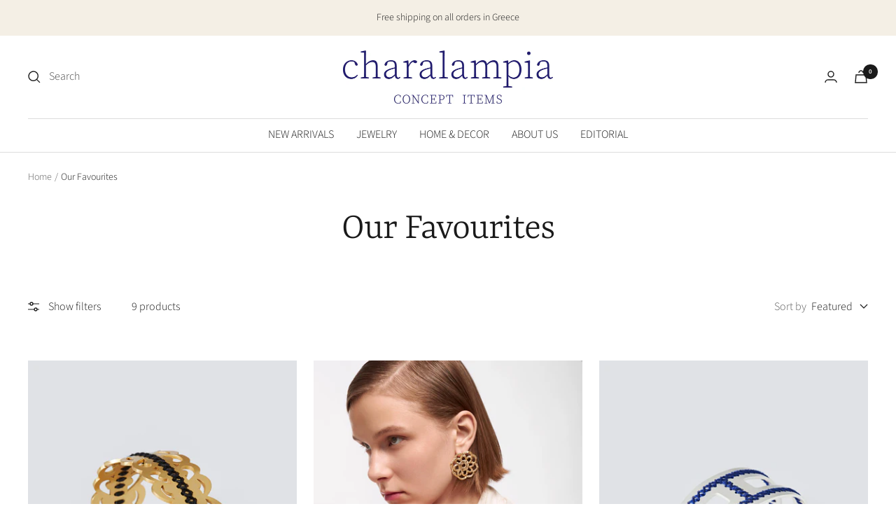

--- FILE ---
content_type: text/html; charset=utf-8
request_url: https://charalampia.com/collections/our-favourites
body_size: 28586
content:
<!doctype html><html class="no-js" lang="en" dir="ltr">
  <head>
	

  <!-- Added by AUTOKETING SEO APP -->

  
  
  
  
  
  
  <!-- /Added by AUTOKETING SEO APP -->
  






    <meta charset="utf-8">
    <meta name="viewport" content="width=device-width, initial-scale=1.0, height=device-height, minimum-scale=1.0, maximum-scale=1.0">
    <meta name="theme-color" content="#ffffff">
<!-- Google Tag Manager -->
<script>(function(w,d,s,l,i){w[l]=w[l]||[];w[l].push({'gtm.start':
new Date().getTime(),event:'gtm.js'});var f=d.getElementsByTagName(s)[0],
j=d.createElement(s),dl=l!='dataLayer'?'&l='+l:'';j.async=true;j.src=
'https://www.googletagmanager.com/gtm.js?id='+i+dl;f.parentNode.insertBefore(j,f);
})(window,document,'script','dataLayer','GTM-WBZLGJQ');</script>
<!-- End Google Tag Manager -->
    <title>Our Favourites</title><link rel="canonical" href="https://charalampia.com/collections/our-favourites"><link rel="shortcut icon" href="//charalampia.com/cdn/shop/files/16x16_favicon_96x96.png?v=1664356432" type="image/png"><link rel="preconnect" href="https://cdn.shopify.com">
    <link rel="dns-prefetch" href="https://productreviews.shopifycdn.com">
    <link rel="dns-prefetch" href="https://www.google-analytics.com"><link rel="preconnect" href="https://fonts.shopifycdn.com" crossorigin><link rel="preload" as="style" href="//charalampia.com/cdn/shop/t/3/assets/theme.css?v=124035284569441721951668768899">
    <link rel="preload" as="script" href="//charalampia.com/cdn/shop/t/3/assets/vendor.js?v=31715688253868339281644929759">
    <link rel="preload" as="script" href="//charalampia.com/cdn/shop/t/3/assets/theme.js?v=27981391625698344241645550100"><meta property="og:type" content="website">
  <meta property="og:title" content="Our Favourites"><meta property="og:image" content="http://charalampia.com/cdn/shop/files/1200x628_new_logo.jpg?v=1664352876">
  <meta property="og:image:secure_url" content="https://charalampia.com/cdn/shop/files/1200x628_new_logo.jpg?v=1664352876">
  <meta property="og:image:width" content="1200">
  <meta property="og:image:height" content="628"><meta property="og:url" content="https://charalampia.com/collections/our-favourites">
<meta property="og:site_name" content="CHARALAMPIA"><meta name="twitter:card" content="summary"><meta name="twitter:title" content="Our Favourites">
  <meta name="twitter:description" content=""><meta name="twitter:image" content="https://charalampia.com/cdn/shop/files/1200x628_new_logo_1200x1200_crop_center.jpg?v=1664352876">
  <meta name="twitter:image:alt" content="">
    


  <script type="application/ld+json">
  {
    "@context": "https://schema.org",
    "@type": "BreadcrumbList",
  "itemListElement": [{
      "@type": "ListItem",
      "position": 1,
      "name": "Home",
      "item": "https://charalampia.com"
    },{
          "@type": "ListItem",
          "position": 2,
          "name": "Our Favourites",
          "item": "https://charalampia.com/collections/our-favourites"
        }]
  }
  </script>

    <link rel="preload" href="//charalampia.com/cdn/fonts/yrsa/yrsa_n3.cacf03d1b64f4989789f9ff08c63f0838dde29ee.woff2" as="font" type="font/woff2" crossorigin><link rel="preload" href="//charalampia.com/cdn/fonts/source_sans_pro/sourcesanspro_n3.f1c70856e459d6c7cac6b39dc007cd6db2de36a7.woff2" as="font" type="font/woff2" crossorigin><style>
  /* Typography (heading) */
  @font-face {
  font-family: Yrsa;
  font-weight: 300;
  font-style: normal;
  font-display: swap;
  src: url("//charalampia.com/cdn/fonts/yrsa/yrsa_n3.cacf03d1b64f4989789f9ff08c63f0838dde29ee.woff2") format("woff2"),
       url("//charalampia.com/cdn/fonts/yrsa/yrsa_n3.23a08db36d81bc530bbe52ffa99914755046aa62.woff") format("woff");
}

@font-face {
  font-family: Yrsa;
  font-weight: 300;
  font-style: italic;
  font-display: swap;
  src: url("//charalampia.com/cdn/fonts/yrsa/yrsa_i3.4a351ccb9276926da47dff8b1dd2792775e56973.woff2") format("woff2"),
       url("//charalampia.com/cdn/fonts/yrsa/yrsa_i3.6b8e631cbff4c98799cfcf0019da53181e21f82f.woff") format("woff");
}

/* Typography (body) */
  @font-face {
  font-family: "Source Sans Pro";
  font-weight: 300;
  font-style: normal;
  font-display: swap;
  src: url("//charalampia.com/cdn/fonts/source_sans_pro/sourcesanspro_n3.f1c70856e459d6c7cac6b39dc007cd6db2de36a7.woff2") format("woff2"),
       url("//charalampia.com/cdn/fonts/source_sans_pro/sourcesanspro_n3.16ca38b458155b1bbaf530a39044aff8b1bea589.woff") format("woff");
}

@font-face {
  font-family: "Source Sans Pro";
  font-weight: 300;
  font-style: italic;
  font-display: swap;
  src: url("//charalampia.com/cdn/fonts/source_sans_pro/sourcesanspro_i3.0f3bfbf4b0413c7b3bed7a5907f237e04facd412.woff2") format("woff2"),
       url("//charalampia.com/cdn/fonts/source_sans_pro/sourcesanspro_i3.c7807cc00bfb19218f5bceba9fb64af636199464.woff") format("woff");
}

@font-face {
  font-family: "Source Sans Pro";
  font-weight: 600;
  font-style: normal;
  font-display: swap;
  src: url("//charalampia.com/cdn/fonts/source_sans_pro/sourcesanspro_n6.cdbfc001bf7647698fff34a09dc1c625e4008e01.woff2") format("woff2"),
       url("//charalampia.com/cdn/fonts/source_sans_pro/sourcesanspro_n6.75b644b223b15254f28282d56f730f2224564c8d.woff") format("woff");
}

@font-face {
  font-family: "Source Sans Pro";
  font-weight: 600;
  font-style: italic;
  font-display: swap;
  src: url("//charalampia.com/cdn/fonts/source_sans_pro/sourcesanspro_i6.a7a1818228124da83a70eb72b7d34bc48e82dcd5.woff2") format("woff2"),
       url("//charalampia.com/cdn/fonts/source_sans_pro/sourcesanspro_i6.b8fa4504ffc1355d545c5cb21d13a938148a52fa.woff") format("woff");
}

:root {--heading-color: 26, 26, 26;
    --text-color: 26, 26, 26;
    --background: 255, 255, 255;
    --secondary-background: 245, 241, 236;
    --border-color: 221, 221, 221;
    --border-color-darker: 163, 163, 163;
    --success-color: 46, 158, 123;
    --success-background: 213, 236, 229;
    --error-color: 222, 42, 42;
    --error-background: 253, 240, 240;
    --primary-button-background: 255, 255, 255;
    --primary-button-text-color: 26, 26, 26;
    --secondary-button-background: 247, 174, 166;
    --secondary-button-text-color: 86, 17, 42;
    --product-star-rating: 246, 164, 41;
    --product-on-sale-accent: 145, 59, 89;
    --product-sold-out-accent: 222, 42, 42;
    --product-custom-label-background: 64, 93, 230;
    --product-custom-label-text-color: 255, 255, 255;
    --product-custom-label-2-background: 243, 229, 182;
    --product-custom-label-2-text-color: 0, 0, 0;
    --product-low-stock-text-color: 222, 42, 42;
    --product-in-stock-text-color: 46, 158, 123;
    --loading-bar-background: 26, 26, 26;

    /* We duplicate some "base" colors as root colors, which is useful to use on drawer elements or popover without. Those should not be overridden to avoid issues */
    --root-heading-color: 26, 26, 26;
    --root-text-color: 26, 26, 26;
    --root-background: 255, 255, 255;
    --root-border-color: 221, 221, 221;
    --root-primary-button-background: 255, 255, 255;
    --root-primary-button-text-color: 26, 26, 26;

    --base-font-size: 16px;
    --heading-font-family: Yrsa, serif;
    --heading-font-weight: 300;
    --heading-font-style: normal;
    --heading-text-transform: normal;
    --text-font-family: "Source Sans Pro", sans-serif;
    --text-font-weight: 300;
    --text-font-style: normal;
    --text-font-bold-weight: 600;

    /* Typography (font size) */
    --heading-xxsmall-font-size: 11px;
    --heading-xsmall-font-size: 11px;
    --heading-small-font-size: 12px;
    --heading-large-font-size: 36px;
    --heading-h1-font-size: 36px;
    --heading-h2-font-size: 30px;
    --heading-h3-font-size: 26px;
    --heading-h4-font-size: 24px;
    --heading-h5-font-size: 20px;
    --heading-h6-font-size: 16px;

    /* Control the look and feel of the theme by changing radius of various elements */
    --button-border-radius: 4px;
    --block-border-radius: 8px;
    --block-border-radius-reduced: 4px;
    --color-swatch-border-radius: 0px;

    /* Button size */
    --button-height: 48px;
    --button-small-height: 40px;

    /* Form related */
    --form-input-field-height: 48px;
    --form-input-gap: 16px;
    --form-submit-margin: 24px;

    /* Product listing related variables */
    --product-list-block-spacing: 32px;

    /* Video related */
    --play-button-background: 255, 255, 255;
    --play-button-arrow: 26, 26, 26;

    /* RTL support */
    --transform-logical-flip: 1;
    --transform-origin-start: left;
    --transform-origin-end: right;

    /* Other */
    --zoom-cursor-svg-url: url(//charalampia.com/cdn/shop/t/3/assets/zoom-cursor.svg?v=91361623716737070061667232192);
    --arrow-right-svg-url: url(//charalampia.com/cdn/shop/t/3/assets/arrow-right.svg?v=42390173268973406361667232192);
    --arrow-left-svg-url: url(//charalampia.com/cdn/shop/t/3/assets/arrow-left.svg?v=169212205685208573411667232192);

    /* Some useful variables that we can reuse in our CSS. Some explanation are needed for some of them:
       - container-max-width-minus-gutters: represents the container max width without the edge gutters
       - container-outer-width: considering the screen width, represent all the space outside the container
       - container-outer-margin: same as container-outer-width but get set to 0 inside a container
       - container-inner-width: the effective space inside the container (minus gutters)
       - grid-column-width: represents the width of a single column of the grid
       - vertical-breather: this is a variable that defines the global "spacing" between sections, and inside the section
                            to create some "breath" and minimum spacing
     */
    --container-max-width: 1600px;
    --container-gutter: 24px;
    --container-max-width-minus-gutters: calc(var(--container-max-width) - (var(--container-gutter)) * 2);
    --container-outer-width: max(calc((100vw - var(--container-max-width-minus-gutters)) / 2), var(--container-gutter));
    --container-outer-margin: var(--container-outer-width);
    --container-inner-width: calc(100vw - var(--container-outer-width) * 2);

    --grid-column-count: 10;
    --grid-gap: 24px;
    --grid-column-width: calc((100vw - var(--container-outer-width) * 2 - var(--grid-gap) * (var(--grid-column-count) - 1)) / var(--grid-column-count));

    --vertical-breather: 28px;
    --vertical-breather-tight: 28px;

    /* Shopify related variables */
    --payment-terms-background-color: #ffffff;
  }

  @media screen and (min-width: 741px) {
    :root {
      --container-gutter: 40px;
      --grid-column-count: 20;
      --vertical-breather: 40px;
      --vertical-breather-tight: 40px;

      /* Typography (font size) */
      --heading-xsmall-font-size: 12px;
      --heading-small-font-size: 13px;
      --heading-large-font-size: 52px;
      --heading-h1-font-size: 48px;
      --heading-h2-font-size: 38px;
      --heading-h3-font-size: 32px;
      --heading-h4-font-size: 24px;
      --heading-h5-font-size: 20px;
      --heading-h6-font-size: 18px;

      /* Form related */
      --form-input-field-height: 52px;
      --form-submit-margin: 32px;

      /* Button size */
      --button-height: 52px;
      --button-small-height: 44px;
    }
  }

  @media screen and (min-width: 1200px) {
    :root {
      --vertical-breather: 48px;
      --vertical-breather-tight: 48px;
      --product-list-block-spacing: 48px;

      /* Typography */
      --heading-large-font-size: 64px;
      --heading-h1-font-size: 56px;
      --heading-h2-font-size: 48px;
      --heading-h3-font-size: 36px;
      --heading-h4-font-size: 30px;
      --heading-h5-font-size: 24px;
      --heading-h6-font-size: 18px;
    }
  }

  @media screen and (min-width: 1600px) {
    :root {
      --vertical-breather: 48px;
      --vertical-breather-tight: 48px;
    }
  }
</style>
    <script>
  // This allows to expose several variables to the global scope, to be used in scripts
  window.themeVariables = {
    settings: {
      direction: "ltr",
      pageType: "collection",
      cartCount: 0,
      moneyFormat: "€{{amount_with_comma_separator}}",
      moneyWithCurrencyFormat: "€{{amount_with_comma_separator}} EUR",
      showVendor: false,
      discountMode: "saving",
      currencyCodeEnabled: false,
      searchMode: "product,collection",
      searchUnavailableProducts: "last",
      cartType: "message",
      cartCurrency: "EUR",
      mobileZoomFactor: 2.5
    },

    routes: {
      host: "charalampia.com",
      rootUrl: "\/",
      rootUrlWithoutSlash: '',
      cartUrl: "\/cart",
      cartAddUrl: "\/cart\/add",
      cartChangeUrl: "\/cart\/change",
      searchUrl: "\/search",
      predictiveSearchUrl: "\/search\/suggest",
      productRecommendationsUrl: "\/recommendations\/products"
    },

    strings: {
      accessibilityDelete: "Delete",
      accessibilityClose: "Close",
      collectionSoldOut: "Sold out",
      collectionDiscount: "Save @savings@",
      productSalePrice: "Sale price",
      productRegularPrice: "Regular price",
      productFormUnavailable: "Unavailable",
      productFormSoldOut: "Sold out",
      productFormPreOrder: "Pre-order",
      productFormAddToCart: "Add to cart",
      searchNoResults: "No results could be found.",
      searchNewSearch: "New search",
      searchProducts: "Products",
      searchArticles: "Journal",
      searchPages: "Pages",
      searchCollections: "Collections",
      cartViewCart: "View cart",
      cartItemAdded: "Item added to your cart!",
      cartItemAddedShort: "Added to your cart!",
      cartAddOrderNote: "Add order note",
      cartEditOrderNote: "Edit order note",
      shippingEstimatorNoResults: "Sorry, we do not ship to your address.",
      shippingEstimatorOneResult: "There is one shipping rate for your address:",
      shippingEstimatorMultipleResults: "There are several shipping rates for your address:",
      shippingEstimatorError: "One or more error occurred while retrieving shipping rates:"
    },

    libs: {
      flickity: "\/\/charalampia.com\/cdn\/shop\/t\/3\/assets\/flickity.js?v=176646718982628074891644929757",
      photoswipe: "\/\/charalampia.com\/cdn\/shop\/t\/3\/assets\/photoswipe.js?v=132268647426145925301644929758",
      qrCode: "\/\/charalampia.com\/cdn\/shopifycloud\/storefront\/assets\/themes_support\/vendor\/qrcode-3f2b403b.js"
    },

    breakpoints: {
      phone: 'screen and (max-width: 740px)',
      tablet: 'screen and (min-width: 741px) and (max-width: 999px)',
      tabletAndUp: 'screen and (min-width: 741px)',
      pocket: 'screen and (max-width: 999px)',
      lap: 'screen and (min-width: 1000px) and (max-width: 1199px)',
      lapAndUp: 'screen and (min-width: 1000px)',
      desktop: 'screen and (min-width: 1200px)',
      wide: 'screen and (min-width: 1400px)'
    }
  };

  if ('noModule' in HTMLScriptElement.prototype) {
    // Old browsers (like IE) that does not support module will be considered as if not executing JS at all
    document.documentElement.className = document.documentElement.className.replace('no-js', 'js');

    requestAnimationFrame(() => {
      const viewportHeight = (window.visualViewport ? window.visualViewport.height : document.documentElement.clientHeight);
      document.documentElement.style.setProperty('--window-height',viewportHeight + 'px');
    });
  }</script>

    <link rel="stylesheet" href="//charalampia.com/cdn/shop/t/3/assets/theme.css?v=124035284569441721951668768899">

    <script src="//charalampia.com/cdn/shop/t/3/assets/vendor.js?v=31715688253868339281644929759" defer></script>
    <script src="//charalampia.com/cdn/shop/t/3/assets/theme.js?v=27981391625698344241645550100" defer></script>
    <script src="//charalampia.com/cdn/shop/t/3/assets/custom.js?v=167639537848865775061644929757" defer></script>

    <script>window.performance && window.performance.mark && window.performance.mark('shopify.content_for_header.start');</script><meta name="facebook-domain-verification" content="jd10g6l75cv6x1zpmi54oa6ujjb5xk">
<meta id="shopify-digital-wallet" name="shopify-digital-wallet" content="/63044649182/digital_wallets/dialog">
<meta name="shopify-checkout-api-token" content="7780d0bea907b27ff73a60781bb555b0">
<meta id="in-context-paypal-metadata" data-shop-id="63044649182" data-venmo-supported="false" data-environment="production" data-locale="en_US" data-paypal-v4="true" data-currency="EUR">
<link rel="alternate" type="application/atom+xml" title="Feed" href="/collections/our-favourites.atom" />
<link rel="alternate" type="application/json+oembed" href="https://charalampia.com/collections/our-favourites.oembed">
<script async="async" src="/checkouts/internal/preloads.js?locale=en-GR"></script>
<script id="shopify-features" type="application/json">{"accessToken":"7780d0bea907b27ff73a60781bb555b0","betas":["rich-media-storefront-analytics"],"domain":"charalampia.com","predictiveSearch":true,"shopId":63044649182,"locale":"en"}</script>
<script>var Shopify = Shopify || {};
Shopify.shop = "charalampia2022.myshopify.com";
Shopify.locale = "en";
Shopify.currency = {"active":"EUR","rate":"1.0"};
Shopify.country = "GR";
Shopify.theme = {"name":"Focal","id":130891284702,"schema_name":"Focal","schema_version":"8.7.9","theme_store_id":714,"role":"main"};
Shopify.theme.handle = "null";
Shopify.theme.style = {"id":null,"handle":null};
Shopify.cdnHost = "charalampia.com/cdn";
Shopify.routes = Shopify.routes || {};
Shopify.routes.root = "/";</script>
<script type="module">!function(o){(o.Shopify=o.Shopify||{}).modules=!0}(window);</script>
<script>!function(o){function n(){var o=[];function n(){o.push(Array.prototype.slice.apply(arguments))}return n.q=o,n}var t=o.Shopify=o.Shopify||{};t.loadFeatures=n(),t.autoloadFeatures=n()}(window);</script>
<script id="shop-js-analytics" type="application/json">{"pageType":"collection"}</script>
<script defer="defer" async type="module" src="//charalampia.com/cdn/shopifycloud/shop-js/modules/v2/client.init-shop-cart-sync_IZsNAliE.en.esm.js"></script>
<script defer="defer" async type="module" src="//charalampia.com/cdn/shopifycloud/shop-js/modules/v2/chunk.common_0OUaOowp.esm.js"></script>
<script type="module">
  await import("//charalampia.com/cdn/shopifycloud/shop-js/modules/v2/client.init-shop-cart-sync_IZsNAliE.en.esm.js");
await import("//charalampia.com/cdn/shopifycloud/shop-js/modules/v2/chunk.common_0OUaOowp.esm.js");

  window.Shopify.SignInWithShop?.initShopCartSync?.({"fedCMEnabled":true,"windoidEnabled":true});

</script>
<script>(function() {
  var isLoaded = false;
  function asyncLoad() {
    if (isLoaded) return;
    isLoaded = true;
    var urls = ["https:\/\/storage.googleapis.com\/timesact-resources\/scripts\/timesact.js?shop=charalampia2022.myshopify.com"];
    for (var i = 0; i < urls.length; i++) {
      var s = document.createElement('script');
      s.type = 'text/javascript';
      s.async = true;
      s.src = urls[i];
      var x = document.getElementsByTagName('script')[0];
      x.parentNode.insertBefore(s, x);
    }
  };
  if(window.attachEvent) {
    window.attachEvent('onload', asyncLoad);
  } else {
    window.addEventListener('load', asyncLoad, false);
  }
})();</script>
<script id="__st">var __st={"a":63044649182,"offset":7200,"reqid":"e02acc58-ab8d-42fd-9413-18bda0d7653e-1768425556","pageurl":"charalampia.com\/collections\/our-favourites","u":"020c1df1c4c2","p":"collection","rtyp":"collection","rid":403843219678};</script>
<script>window.ShopifyPaypalV4VisibilityTracking = true;</script>
<script id="captcha-bootstrap">!function(){'use strict';const t='contact',e='account',n='new_comment',o=[[t,t],['blogs',n],['comments',n],[t,'customer']],c=[[e,'customer_login'],[e,'guest_login'],[e,'recover_customer_password'],[e,'create_customer']],r=t=>t.map((([t,e])=>`form[action*='/${t}']:not([data-nocaptcha='true']) input[name='form_type'][value='${e}']`)).join(','),a=t=>()=>t?[...document.querySelectorAll(t)].map((t=>t.form)):[];function s(){const t=[...o],e=r(t);return a(e)}const i='password',u='form_key',d=['recaptcha-v3-token','g-recaptcha-response','h-captcha-response',i],f=()=>{try{return window.sessionStorage}catch{return}},m='__shopify_v',_=t=>t.elements[u];function p(t,e,n=!1){try{const o=window.sessionStorage,c=JSON.parse(o.getItem(e)),{data:r}=function(t){const{data:e,action:n}=t;return t[m]||n?{data:e,action:n}:{data:t,action:n}}(c);for(const[e,n]of Object.entries(r))t.elements[e]&&(t.elements[e].value=n);n&&o.removeItem(e)}catch(o){console.error('form repopulation failed',{error:o})}}const l='form_type',E='cptcha';function T(t){t.dataset[E]=!0}const w=window,h=w.document,L='Shopify',v='ce_forms',y='captcha';let A=!1;((t,e)=>{const n=(g='f06e6c50-85a8-45c8-87d0-21a2b65856fe',I='https://cdn.shopify.com/shopifycloud/storefront-forms-hcaptcha/ce_storefront_forms_captcha_hcaptcha.v1.5.2.iife.js',D={infoText:'Protected by hCaptcha',privacyText:'Privacy',termsText:'Terms'},(t,e,n)=>{const o=w[L][v],c=o.bindForm;if(c)return c(t,g,e,D).then(n);var r;o.q.push([[t,g,e,D],n]),r=I,A||(h.body.append(Object.assign(h.createElement('script'),{id:'captcha-provider',async:!0,src:r})),A=!0)});var g,I,D;w[L]=w[L]||{},w[L][v]=w[L][v]||{},w[L][v].q=[],w[L][y]=w[L][y]||{},w[L][y].protect=function(t,e){n(t,void 0,e),T(t)},Object.freeze(w[L][y]),function(t,e,n,w,h,L){const[v,y,A,g]=function(t,e,n){const i=e?o:[],u=t?c:[],d=[...i,...u],f=r(d),m=r(i),_=r(d.filter((([t,e])=>n.includes(e))));return[a(f),a(m),a(_),s()]}(w,h,L),I=t=>{const e=t.target;return e instanceof HTMLFormElement?e:e&&e.form},D=t=>v().includes(t);t.addEventListener('submit',(t=>{const e=I(t);if(!e)return;const n=D(e)&&!e.dataset.hcaptchaBound&&!e.dataset.recaptchaBound,o=_(e),c=g().includes(e)&&(!o||!o.value);(n||c)&&t.preventDefault(),c&&!n&&(function(t){try{if(!f())return;!function(t){const e=f();if(!e)return;const n=_(t);if(!n)return;const o=n.value;o&&e.removeItem(o)}(t);const e=Array.from(Array(32),(()=>Math.random().toString(36)[2])).join('');!function(t,e){_(t)||t.append(Object.assign(document.createElement('input'),{type:'hidden',name:u})),t.elements[u].value=e}(t,e),function(t,e){const n=f();if(!n)return;const o=[...t.querySelectorAll(`input[type='${i}']`)].map((({name:t})=>t)),c=[...d,...o],r={};for(const[a,s]of new FormData(t).entries())c.includes(a)||(r[a]=s);n.setItem(e,JSON.stringify({[m]:1,action:t.action,data:r}))}(t,e)}catch(e){console.error('failed to persist form',e)}}(e),e.submit())}));const S=(t,e)=>{t&&!t.dataset[E]&&(n(t,e.some((e=>e===t))),T(t))};for(const o of['focusin','change'])t.addEventListener(o,(t=>{const e=I(t);D(e)&&S(e,y())}));const B=e.get('form_key'),M=e.get(l),P=B&&M;t.addEventListener('DOMContentLoaded',(()=>{const t=y();if(P)for(const e of t)e.elements[l].value===M&&p(e,B);[...new Set([...A(),...v().filter((t=>'true'===t.dataset.shopifyCaptcha))])].forEach((e=>S(e,t)))}))}(h,new URLSearchParams(w.location.search),n,t,e,['guest_login'])})(!0,!0)}();</script>
<script integrity="sha256-4kQ18oKyAcykRKYeNunJcIwy7WH5gtpwJnB7kiuLZ1E=" data-source-attribution="shopify.loadfeatures" defer="defer" src="//charalampia.com/cdn/shopifycloud/storefront/assets/storefront/load_feature-a0a9edcb.js" crossorigin="anonymous"></script>
<script data-source-attribution="shopify.dynamic_checkout.dynamic.init">var Shopify=Shopify||{};Shopify.PaymentButton=Shopify.PaymentButton||{isStorefrontPortableWallets:!0,init:function(){window.Shopify.PaymentButton.init=function(){};var t=document.createElement("script");t.src="https://charalampia.com/cdn/shopifycloud/portable-wallets/latest/portable-wallets.en.js",t.type="module",document.head.appendChild(t)}};
</script>
<script data-source-attribution="shopify.dynamic_checkout.buyer_consent">
  function portableWalletsHideBuyerConsent(e){var t=document.getElementById("shopify-buyer-consent"),n=document.getElementById("shopify-subscription-policy-button");t&&n&&(t.classList.add("hidden"),t.setAttribute("aria-hidden","true"),n.removeEventListener("click",e))}function portableWalletsShowBuyerConsent(e){var t=document.getElementById("shopify-buyer-consent"),n=document.getElementById("shopify-subscription-policy-button");t&&n&&(t.classList.remove("hidden"),t.removeAttribute("aria-hidden"),n.addEventListener("click",e))}window.Shopify?.PaymentButton&&(window.Shopify.PaymentButton.hideBuyerConsent=portableWalletsHideBuyerConsent,window.Shopify.PaymentButton.showBuyerConsent=portableWalletsShowBuyerConsent);
</script>
<script data-source-attribution="shopify.dynamic_checkout.cart.bootstrap">document.addEventListener("DOMContentLoaded",(function(){function t(){return document.querySelector("shopify-accelerated-checkout-cart, shopify-accelerated-checkout")}if(t())Shopify.PaymentButton.init();else{new MutationObserver((function(e,n){t()&&(Shopify.PaymentButton.init(),n.disconnect())})).observe(document.body,{childList:!0,subtree:!0})}}));
</script>
<link id="shopify-accelerated-checkout-styles" rel="stylesheet" media="screen" href="https://charalampia.com/cdn/shopifycloud/portable-wallets/latest/accelerated-checkout-backwards-compat.css" crossorigin="anonymous">
<style id="shopify-accelerated-checkout-cart">
        #shopify-buyer-consent {
  margin-top: 1em;
  display: inline-block;
  width: 100%;
}

#shopify-buyer-consent.hidden {
  display: none;
}

#shopify-subscription-policy-button {
  background: none;
  border: none;
  padding: 0;
  text-decoration: underline;
  font-size: inherit;
  cursor: pointer;
}

#shopify-subscription-policy-button::before {
  box-shadow: none;
}

      </style>

<script>window.performance && window.performance.mark && window.performance.mark('shopify.content_for_header.end');</script>

    <meta name="google-site-verification" content="U0phkvaLC-jiSaTIEbkp7xc3dAMw96Hyl_RlBDZmxvw" />
  <!-- BEGIN app block: shopify://apps/klaviyo-email-marketing-sms/blocks/klaviyo-onsite-embed/2632fe16-c075-4321-a88b-50b567f42507 -->












  <script async src="https://static.klaviyo.com/onsite/js/YdFcZe/klaviyo.js?company_id=YdFcZe"></script>
  <script>!function(){if(!window.klaviyo){window._klOnsite=window._klOnsite||[];try{window.klaviyo=new Proxy({},{get:function(n,i){return"push"===i?function(){var n;(n=window._klOnsite).push.apply(n,arguments)}:function(){for(var n=arguments.length,o=new Array(n),w=0;w<n;w++)o[w]=arguments[w];var t="function"==typeof o[o.length-1]?o.pop():void 0,e=new Promise((function(n){window._klOnsite.push([i].concat(o,[function(i){t&&t(i),n(i)}]))}));return e}}})}catch(n){window.klaviyo=window.klaviyo||[],window.klaviyo.push=function(){var n;(n=window._klOnsite).push.apply(n,arguments)}}}}();</script>

  




  <script>
    window.klaviyoReviewsProductDesignMode = false
  </script>







<!-- END app block --><link href="https://monorail-edge.shopifysvc.com" rel="dns-prefetch">
<script>(function(){if ("sendBeacon" in navigator && "performance" in window) {try {var session_token_from_headers = performance.getEntriesByType('navigation')[0].serverTiming.find(x => x.name == '_s').description;} catch {var session_token_from_headers = undefined;}var session_cookie_matches = document.cookie.match(/_shopify_s=([^;]*)/);var session_token_from_cookie = session_cookie_matches && session_cookie_matches.length === 2 ? session_cookie_matches[1] : "";var session_token = session_token_from_headers || session_token_from_cookie || "";function handle_abandonment_event(e) {var entries = performance.getEntries().filter(function(entry) {return /monorail-edge.shopifysvc.com/.test(entry.name);});if (!window.abandonment_tracked && entries.length === 0) {window.abandonment_tracked = true;var currentMs = Date.now();var navigation_start = performance.timing.navigationStart;var payload = {shop_id: 63044649182,url: window.location.href,navigation_start,duration: currentMs - navigation_start,session_token,page_type: "collection"};window.navigator.sendBeacon("https://monorail-edge.shopifysvc.com/v1/produce", JSON.stringify({schema_id: "online_store_buyer_site_abandonment/1.1",payload: payload,metadata: {event_created_at_ms: currentMs,event_sent_at_ms: currentMs}}));}}window.addEventListener('pagehide', handle_abandonment_event);}}());</script>
<script id="web-pixels-manager-setup">(function e(e,d,r,n,o){if(void 0===o&&(o={}),!Boolean(null===(a=null===(i=window.Shopify)||void 0===i?void 0:i.analytics)||void 0===a?void 0:a.replayQueue)){var i,a;window.Shopify=window.Shopify||{};var t=window.Shopify;t.analytics=t.analytics||{};var s=t.analytics;s.replayQueue=[],s.publish=function(e,d,r){return s.replayQueue.push([e,d,r]),!0};try{self.performance.mark("wpm:start")}catch(e){}var l=function(){var e={modern:/Edge?\/(1{2}[4-9]|1[2-9]\d|[2-9]\d{2}|\d{4,})\.\d+(\.\d+|)|Firefox\/(1{2}[4-9]|1[2-9]\d|[2-9]\d{2}|\d{4,})\.\d+(\.\d+|)|Chrom(ium|e)\/(9{2}|\d{3,})\.\d+(\.\d+|)|(Maci|X1{2}).+ Version\/(15\.\d+|(1[6-9]|[2-9]\d|\d{3,})\.\d+)([,.]\d+|)( \(\w+\)|)( Mobile\/\w+|) Safari\/|Chrome.+OPR\/(9{2}|\d{3,})\.\d+\.\d+|(CPU[ +]OS|iPhone[ +]OS|CPU[ +]iPhone|CPU IPhone OS|CPU iPad OS)[ +]+(15[._]\d+|(1[6-9]|[2-9]\d|\d{3,})[._]\d+)([._]\d+|)|Android:?[ /-](13[3-9]|1[4-9]\d|[2-9]\d{2}|\d{4,})(\.\d+|)(\.\d+|)|Android.+Firefox\/(13[5-9]|1[4-9]\d|[2-9]\d{2}|\d{4,})\.\d+(\.\d+|)|Android.+Chrom(ium|e)\/(13[3-9]|1[4-9]\d|[2-9]\d{2}|\d{4,})\.\d+(\.\d+|)|SamsungBrowser\/([2-9]\d|\d{3,})\.\d+/,legacy:/Edge?\/(1[6-9]|[2-9]\d|\d{3,})\.\d+(\.\d+|)|Firefox\/(5[4-9]|[6-9]\d|\d{3,})\.\d+(\.\d+|)|Chrom(ium|e)\/(5[1-9]|[6-9]\d|\d{3,})\.\d+(\.\d+|)([\d.]+$|.*Safari\/(?![\d.]+ Edge\/[\d.]+$))|(Maci|X1{2}).+ Version\/(10\.\d+|(1[1-9]|[2-9]\d|\d{3,})\.\d+)([,.]\d+|)( \(\w+\)|)( Mobile\/\w+|) Safari\/|Chrome.+OPR\/(3[89]|[4-9]\d|\d{3,})\.\d+\.\d+|(CPU[ +]OS|iPhone[ +]OS|CPU[ +]iPhone|CPU IPhone OS|CPU iPad OS)[ +]+(10[._]\d+|(1[1-9]|[2-9]\d|\d{3,})[._]\d+)([._]\d+|)|Android:?[ /-](13[3-9]|1[4-9]\d|[2-9]\d{2}|\d{4,})(\.\d+|)(\.\d+|)|Mobile Safari.+OPR\/([89]\d|\d{3,})\.\d+\.\d+|Android.+Firefox\/(13[5-9]|1[4-9]\d|[2-9]\d{2}|\d{4,})\.\d+(\.\d+|)|Android.+Chrom(ium|e)\/(13[3-9]|1[4-9]\d|[2-9]\d{2}|\d{4,})\.\d+(\.\d+|)|Android.+(UC? ?Browser|UCWEB|U3)[ /]?(15\.([5-9]|\d{2,})|(1[6-9]|[2-9]\d|\d{3,})\.\d+)\.\d+|SamsungBrowser\/(5\.\d+|([6-9]|\d{2,})\.\d+)|Android.+MQ{2}Browser\/(14(\.(9|\d{2,})|)|(1[5-9]|[2-9]\d|\d{3,})(\.\d+|))(\.\d+|)|K[Aa][Ii]OS\/(3\.\d+|([4-9]|\d{2,})\.\d+)(\.\d+|)/},d=e.modern,r=e.legacy,n=navigator.userAgent;return n.match(d)?"modern":n.match(r)?"legacy":"unknown"}(),u="modern"===l?"modern":"legacy",c=(null!=n?n:{modern:"",legacy:""})[u],f=function(e){return[e.baseUrl,"/wpm","/b",e.hashVersion,"modern"===e.buildTarget?"m":"l",".js"].join("")}({baseUrl:d,hashVersion:r,buildTarget:u}),m=function(e){var d=e.version,r=e.bundleTarget,n=e.surface,o=e.pageUrl,i=e.monorailEndpoint;return{emit:function(e){var a=e.status,t=e.errorMsg,s=(new Date).getTime(),l=JSON.stringify({metadata:{event_sent_at_ms:s},events:[{schema_id:"web_pixels_manager_load/3.1",payload:{version:d,bundle_target:r,page_url:o,status:a,surface:n,error_msg:t},metadata:{event_created_at_ms:s}}]});if(!i)return console&&console.warn&&console.warn("[Web Pixels Manager] No Monorail endpoint provided, skipping logging."),!1;try{return self.navigator.sendBeacon.bind(self.navigator)(i,l)}catch(e){}var u=new XMLHttpRequest;try{return u.open("POST",i,!0),u.setRequestHeader("Content-Type","text/plain"),u.send(l),!0}catch(e){return console&&console.warn&&console.warn("[Web Pixels Manager] Got an unhandled error while logging to Monorail."),!1}}}}({version:r,bundleTarget:l,surface:e.surface,pageUrl:self.location.href,monorailEndpoint:e.monorailEndpoint});try{o.browserTarget=l,function(e){var d=e.src,r=e.async,n=void 0===r||r,o=e.onload,i=e.onerror,a=e.sri,t=e.scriptDataAttributes,s=void 0===t?{}:t,l=document.createElement("script"),u=document.querySelector("head"),c=document.querySelector("body");if(l.async=n,l.src=d,a&&(l.integrity=a,l.crossOrigin="anonymous"),s)for(var f in s)if(Object.prototype.hasOwnProperty.call(s,f))try{l.dataset[f]=s[f]}catch(e){}if(o&&l.addEventListener("load",o),i&&l.addEventListener("error",i),u)u.appendChild(l);else{if(!c)throw new Error("Did not find a head or body element to append the script");c.appendChild(l)}}({src:f,async:!0,onload:function(){if(!function(){var e,d;return Boolean(null===(d=null===(e=window.Shopify)||void 0===e?void 0:e.analytics)||void 0===d?void 0:d.initialized)}()){var d=window.webPixelsManager.init(e)||void 0;if(d){var r=window.Shopify.analytics;r.replayQueue.forEach((function(e){var r=e[0],n=e[1],o=e[2];d.publishCustomEvent(r,n,o)})),r.replayQueue=[],r.publish=d.publishCustomEvent,r.visitor=d.visitor,r.initialized=!0}}},onerror:function(){return m.emit({status:"failed",errorMsg:"".concat(f," has failed to load")})},sri:function(e){var d=/^sha384-[A-Za-z0-9+/=]+$/;return"string"==typeof e&&d.test(e)}(c)?c:"",scriptDataAttributes:o}),m.emit({status:"loading"})}catch(e){m.emit({status:"failed",errorMsg:(null==e?void 0:e.message)||"Unknown error"})}}})({shopId: 63044649182,storefrontBaseUrl: "https://charalampia.com",extensionsBaseUrl: "https://extensions.shopifycdn.com/cdn/shopifycloud/web-pixels-manager",monorailEndpoint: "https://monorail-edge.shopifysvc.com/unstable/produce_batch",surface: "storefront-renderer",enabledBetaFlags: ["2dca8a86","a0d5f9d2"],webPixelsConfigList: [{"id":"999096652","configuration":"{\"config\":\"{\\\"pixel_id\\\":\\\"G-XJRP96VKM8\\\",\\\"gtag_events\\\":[{\\\"type\\\":\\\"purchase\\\",\\\"action_label\\\":\\\"G-XJRP96VKM8\\\"},{\\\"type\\\":\\\"page_view\\\",\\\"action_label\\\":\\\"G-XJRP96VKM8\\\"},{\\\"type\\\":\\\"view_item\\\",\\\"action_label\\\":\\\"G-XJRP96VKM8\\\"},{\\\"type\\\":\\\"search\\\",\\\"action_label\\\":\\\"G-XJRP96VKM8\\\"},{\\\"type\\\":\\\"add_to_cart\\\",\\\"action_label\\\":\\\"G-XJRP96VKM8\\\"},{\\\"type\\\":\\\"begin_checkout\\\",\\\"action_label\\\":\\\"G-XJRP96VKM8\\\"},{\\\"type\\\":\\\"add_payment_info\\\",\\\"action_label\\\":\\\"G-XJRP96VKM8\\\"}],\\\"enable_monitoring_mode\\\":false}\"}","eventPayloadVersion":"v1","runtimeContext":"OPEN","scriptVersion":"b2a88bafab3e21179ed38636efcd8a93","type":"APP","apiClientId":1780363,"privacyPurposes":[],"dataSharingAdjustments":{"protectedCustomerApprovalScopes":["read_customer_address","read_customer_email","read_customer_name","read_customer_personal_data","read_customer_phone"]}},{"id":"369000780","configuration":"{\"pixel_id\":\"4607865195991307\",\"pixel_type\":\"facebook_pixel\",\"metaapp_system_user_token\":\"-\"}","eventPayloadVersion":"v1","runtimeContext":"OPEN","scriptVersion":"ca16bc87fe92b6042fbaa3acc2fbdaa6","type":"APP","apiClientId":2329312,"privacyPurposes":["ANALYTICS","MARKETING","SALE_OF_DATA"],"dataSharingAdjustments":{"protectedCustomerApprovalScopes":["read_customer_address","read_customer_email","read_customer_name","read_customer_personal_data","read_customer_phone"]}},{"id":"shopify-app-pixel","configuration":"{}","eventPayloadVersion":"v1","runtimeContext":"STRICT","scriptVersion":"0450","apiClientId":"shopify-pixel","type":"APP","privacyPurposes":["ANALYTICS","MARKETING"]},{"id":"shopify-custom-pixel","eventPayloadVersion":"v1","runtimeContext":"LAX","scriptVersion":"0450","apiClientId":"shopify-pixel","type":"CUSTOM","privacyPurposes":["ANALYTICS","MARKETING"]}],isMerchantRequest: false,initData: {"shop":{"name":"CHARALAMPIA","paymentSettings":{"currencyCode":"EUR"},"myshopifyDomain":"charalampia2022.myshopify.com","countryCode":"GR","storefrontUrl":"https:\/\/charalampia.com"},"customer":null,"cart":null,"checkout":null,"productVariants":[],"purchasingCompany":null},},"https://charalampia.com/cdn","7cecd0b6w90c54c6cpe92089d5m57a67346",{"modern":"","legacy":""},{"shopId":"63044649182","storefrontBaseUrl":"https:\/\/charalampia.com","extensionBaseUrl":"https:\/\/extensions.shopifycdn.com\/cdn\/shopifycloud\/web-pixels-manager","surface":"storefront-renderer","enabledBetaFlags":"[\"2dca8a86\", \"a0d5f9d2\"]","isMerchantRequest":"false","hashVersion":"7cecd0b6w90c54c6cpe92089d5m57a67346","publish":"custom","events":"[[\"page_viewed\",{}],[\"collection_viewed\",{\"collection\":{\"id\":\"403843219678\",\"title\":\"Our Favourites\",\"productVariants\":[{\"price\":{\"amount\":110.0,\"currencyCode\":\"EUR\"},\"product\":{\"title\":\"Itet Gold Bracelet\",\"vendor\":\"CHARALAMPIA\",\"id\":\"7842718351582\",\"untranslatedTitle\":\"Itet Gold Bracelet\",\"url\":\"\/products\/itet-gold-bracelet\",\"type\":\"bracelets\"},\"id\":\"43537138286814\",\"image\":{\"src\":\"\/\/charalampia.com\/cdn\/shop\/products\/itet_gold_bracelet_black_2.jpg?v=1666009705\"},\"sku\":\"BRA_ITE_GP_001\",\"title\":\"Black\",\"untranslatedTitle\":\"Black\"},{\"price\":{\"amount\":135.0,\"currencyCode\":\"EUR\"},\"product\":{\"title\":\"Rosette Earrings\",\"vendor\":\"CHARALAMPIA\",\"id\":\"7847376552158\",\"untranslatedTitle\":\"Rosette Earrings\",\"url\":\"\/products\/rosette-earrings\",\"type\":\"earrings\"},\"id\":\"43555389341918\",\"image\":{\"src\":\"\/\/charalampia.com\/cdn\/shop\/products\/charalampia__18-05-00_1223.jpg?v=1666362572\"},\"sku\":\"EAR_ROS_GP_025\",\"title\":\"Default Title\",\"untranslatedTitle\":\"Default Title\"},{\"price\":{\"amount\":130.0,\"currencyCode\":\"EUR\"},\"product\":{\"title\":\"Moeris Silver Bracelet\",\"vendor\":\"CHARALAMPIA\",\"id\":\"7842823012574\",\"untranslatedTitle\":\"Moeris Silver Bracelet\",\"url\":\"\/products\/moeris-silver-bracelet\",\"type\":\"bracelets\"},\"id\":\"43537415897310\",\"image\":{\"src\":\"\/\/charalampia.com\/cdn\/shop\/products\/moeris_silver_bracelet_cobalt_blue_2.jpg?v=1666017140\"},\"sku\":\"BRA_MOE_SP_004\",\"title\":\"Cobalt Blue\",\"untranslatedTitle\":\"Cobalt Blue\"},{\"price\":{\"amount\":70.0,\"currencyCode\":\"EUR\"},\"product\":{\"title\":\"Rosette Brooch\",\"vendor\":\"CHARALAMPIA\",\"id\":\"7849980592350\",\"untranslatedTitle\":\"Rosette Brooch\",\"url\":\"\/products\/rosette-brooch\",\"type\":\"brooch\"},\"id\":\"43568132030686\",\"image\":{\"src\":\"\/\/charalampia.com\/cdn\/shop\/products\/rosette_brooch_gold_4_model.jpg?v=1666617626\"},\"sku\":\"BRO_ROS_GP_025\",\"title\":\"Default Title\",\"untranslatedTitle\":\"Default Title\"},{\"price\":{\"amount\":115.0,\"currencyCode\":\"EUR\"},\"product\":{\"title\":\"Soulmate Gold Bracelet\",\"vendor\":\"CHARALAMPIA\",\"id\":\"7843679863006\",\"untranslatedTitle\":\"Soulmate Gold Bracelet\",\"url\":\"\/products\/soulmate-gold-bracelet\",\"type\":\"bracelets\"},\"id\":\"43539870548190\",\"image\":{\"src\":\"\/\/charalampia.com\/cdn\/shop\/products\/soulmate_gold_bracelet_teal_1.jpg?v=1666081515\"},\"sku\":\"BRA_SOU_GP_006\",\"title\":\"Teal\",\"untranslatedTitle\":\"Teal\"},{\"price\":{\"amount\":115.0,\"currencyCode\":\"EUR\"},\"product\":{\"title\":\"1\/8 (One Eighth) Earrings\",\"vendor\":\"CHARALAMPIA\",\"id\":\"7850265641182\",\"untranslatedTitle\":\"1\/8 (One Eighth) Earrings\",\"url\":\"\/products\/one-eighth-earrings\",\"type\":\"earrings\"},\"id\":\"43569697095902\",\"image\":{\"src\":\"\/\/charalampia.com\/cdn\/shop\/products\/1-8-One-Eighth-Earrings-CHARALAMPIA-839.jpg?v=1667396667\"},\"sku\":\"EAR_EIG_GP_025\",\"title\":\"Default Title\",\"untranslatedTitle\":\"Default Title\"},{\"price\":{\"amount\":155.0,\"currencyCode\":\"EUR\"},\"product\":{\"title\":\"Untied Silver Necklace\",\"vendor\":\"CHARALAMPIA\",\"id\":\"7844133470430\",\"untranslatedTitle\":\"Untied Silver Necklace\",\"url\":\"\/products\/untied-silver-necklace\",\"type\":\"necklaces\"},\"id\":\"43541233303774\",\"image\":{\"src\":\"\/\/charalampia.com\/cdn\/shop\/products\/untied_silver_necklace_cobalt_blue_1.jpg?v=1666102502\"},\"sku\":\"NEC_UNI_SP_004\",\"title\":\"Cobalt Blue\",\"untranslatedTitle\":\"Cobalt Blue\"},{\"price\":{\"amount\":185.0,\"currencyCode\":\"EUR\"},\"product\":{\"title\":\"Whole Brooch\",\"vendor\":\"CHARALAMPIA\",\"id\":\"7850283434206\",\"untranslatedTitle\":\"Whole Brooch\",\"url\":\"\/products\/whole-brooch\",\"type\":\"brooch\"},\"id\":\"43569774756062\",\"image\":{\"src\":\"\/\/charalampia.com\/cdn\/shop\/products\/whole_brooch_gold_1_model.jpg?v=1666620492\"},\"sku\":\"BRO_WHO_GP_025\",\"title\":\"Default Title\",\"untranslatedTitle\":\"Default Title\"},{\"price\":{\"amount\":130.0,\"currencyCode\":\"EUR\"},\"product\":{\"title\":\"Leda Black Cuff\",\"vendor\":\"CHARALAMPIA\",\"id\":\"7846067863774\",\"untranslatedTitle\":\"Leda Black Cuff\",\"url\":\"\/products\/leda-black-cuff\",\"type\":\"cuffs\"},\"id\":\"43549413605598\",\"image\":{\"src\":\"\/\/charalampia.com\/cdn\/shop\/products\/leda_black_cuff_white_1.jpg?v=1666250628\"},\"sku\":\"CUF_LED_BL_023\",\"title\":\"White\",\"untranslatedTitle\":\"White\"}]}}]]"});</script><script>
  window.ShopifyAnalytics = window.ShopifyAnalytics || {};
  window.ShopifyAnalytics.meta = window.ShopifyAnalytics.meta || {};
  window.ShopifyAnalytics.meta.currency = 'EUR';
  var meta = {"products":[{"id":7842718351582,"gid":"gid:\/\/shopify\/Product\/7842718351582","vendor":"CHARALAMPIA","type":"bracelets","handle":"itet-gold-bracelet","variants":[{"id":43537138286814,"price":11000,"name":"Itet Gold Bracelet - Black","public_title":"Black","sku":"BRA_ITE_GP_001"}],"remote":false},{"id":7847376552158,"gid":"gid:\/\/shopify\/Product\/7847376552158","vendor":"CHARALAMPIA","type":"earrings","handle":"rosette-earrings","variants":[{"id":43555389341918,"price":13500,"name":"Rosette Earrings","public_title":null,"sku":"EAR_ROS_GP_025"}],"remote":false},{"id":7842823012574,"gid":"gid:\/\/shopify\/Product\/7842823012574","vendor":"CHARALAMPIA","type":"bracelets","handle":"moeris-silver-bracelet","variants":[{"id":43537415897310,"price":13000,"name":"Moeris Silver Bracelet - Cobalt Blue","public_title":"Cobalt Blue","sku":"BRA_MOE_SP_004"}],"remote":false},{"id":7849980592350,"gid":"gid:\/\/shopify\/Product\/7849980592350","vendor":"CHARALAMPIA","type":"brooch","handle":"rosette-brooch","variants":[{"id":43568132030686,"price":7000,"name":"Rosette Brooch","public_title":null,"sku":"BRO_ROS_GP_025"}],"remote":false},{"id":7843679863006,"gid":"gid:\/\/shopify\/Product\/7843679863006","vendor":"CHARALAMPIA","type":"bracelets","handle":"soulmate-gold-bracelet","variants":[{"id":43539870548190,"price":11500,"name":"Soulmate Gold Bracelet - Teal","public_title":"Teal","sku":"BRA_SOU_GP_006"}],"remote":false},{"id":7850265641182,"gid":"gid:\/\/shopify\/Product\/7850265641182","vendor":"CHARALAMPIA","type":"earrings","handle":"one-eighth-earrings","variants":[{"id":43569697095902,"price":11500,"name":"1\/8 (One Eighth) Earrings","public_title":null,"sku":"EAR_EIG_GP_025"}],"remote":false},{"id":7844133470430,"gid":"gid:\/\/shopify\/Product\/7844133470430","vendor":"CHARALAMPIA","type":"necklaces","handle":"untied-silver-necklace","variants":[{"id":43541233303774,"price":15500,"name":"Untied Silver Necklace - Cobalt Blue","public_title":"Cobalt Blue","sku":"NEC_UNI_SP_004"}],"remote":false},{"id":7850283434206,"gid":"gid:\/\/shopify\/Product\/7850283434206","vendor":"CHARALAMPIA","type":"brooch","handle":"whole-brooch","variants":[{"id":43569774756062,"price":18500,"name":"Whole Brooch","public_title":null,"sku":"BRO_WHO_GP_025"}],"remote":false},{"id":7846067863774,"gid":"gid:\/\/shopify\/Product\/7846067863774","vendor":"CHARALAMPIA","type":"cuffs","handle":"leda-black-cuff","variants":[{"id":43549413605598,"price":13000,"name":"Leda Black Cuff - White","public_title":"White","sku":"CUF_LED_BL_023"}],"remote":false}],"page":{"pageType":"collection","resourceType":"collection","resourceId":403843219678,"requestId":"e02acc58-ab8d-42fd-9413-18bda0d7653e-1768425556"}};
  for (var attr in meta) {
    window.ShopifyAnalytics.meta[attr] = meta[attr];
  }
</script>
<script class="analytics">
  (function () {
    var customDocumentWrite = function(content) {
      var jquery = null;

      if (window.jQuery) {
        jquery = window.jQuery;
      } else if (window.Checkout && window.Checkout.$) {
        jquery = window.Checkout.$;
      }

      if (jquery) {
        jquery('body').append(content);
      }
    };

    var hasLoggedConversion = function(token) {
      if (token) {
        return document.cookie.indexOf('loggedConversion=' + token) !== -1;
      }
      return false;
    }

    var setCookieIfConversion = function(token) {
      if (token) {
        var twoMonthsFromNow = new Date(Date.now());
        twoMonthsFromNow.setMonth(twoMonthsFromNow.getMonth() + 2);

        document.cookie = 'loggedConversion=' + token + '; expires=' + twoMonthsFromNow;
      }
    }

    var trekkie = window.ShopifyAnalytics.lib = window.trekkie = window.trekkie || [];
    if (trekkie.integrations) {
      return;
    }
    trekkie.methods = [
      'identify',
      'page',
      'ready',
      'track',
      'trackForm',
      'trackLink'
    ];
    trekkie.factory = function(method) {
      return function() {
        var args = Array.prototype.slice.call(arguments);
        args.unshift(method);
        trekkie.push(args);
        return trekkie;
      };
    };
    for (var i = 0; i < trekkie.methods.length; i++) {
      var key = trekkie.methods[i];
      trekkie[key] = trekkie.factory(key);
    }
    trekkie.load = function(config) {
      trekkie.config = config || {};
      trekkie.config.initialDocumentCookie = document.cookie;
      var first = document.getElementsByTagName('script')[0];
      var script = document.createElement('script');
      script.type = 'text/javascript';
      script.onerror = function(e) {
        var scriptFallback = document.createElement('script');
        scriptFallback.type = 'text/javascript';
        scriptFallback.onerror = function(error) {
                var Monorail = {
      produce: function produce(monorailDomain, schemaId, payload) {
        var currentMs = new Date().getTime();
        var event = {
          schema_id: schemaId,
          payload: payload,
          metadata: {
            event_created_at_ms: currentMs,
            event_sent_at_ms: currentMs
          }
        };
        return Monorail.sendRequest("https://" + monorailDomain + "/v1/produce", JSON.stringify(event));
      },
      sendRequest: function sendRequest(endpointUrl, payload) {
        // Try the sendBeacon API
        if (window && window.navigator && typeof window.navigator.sendBeacon === 'function' && typeof window.Blob === 'function' && !Monorail.isIos12()) {
          var blobData = new window.Blob([payload], {
            type: 'text/plain'
          });

          if (window.navigator.sendBeacon(endpointUrl, blobData)) {
            return true;
          } // sendBeacon was not successful

        } // XHR beacon

        var xhr = new XMLHttpRequest();

        try {
          xhr.open('POST', endpointUrl);
          xhr.setRequestHeader('Content-Type', 'text/plain');
          xhr.send(payload);
        } catch (e) {
          console.log(e);
        }

        return false;
      },
      isIos12: function isIos12() {
        return window.navigator.userAgent.lastIndexOf('iPhone; CPU iPhone OS 12_') !== -1 || window.navigator.userAgent.lastIndexOf('iPad; CPU OS 12_') !== -1;
      }
    };
    Monorail.produce('monorail-edge.shopifysvc.com',
      'trekkie_storefront_load_errors/1.1',
      {shop_id: 63044649182,
      theme_id: 130891284702,
      app_name: "storefront",
      context_url: window.location.href,
      source_url: "//charalampia.com/cdn/s/trekkie.storefront.55c6279c31a6628627b2ba1c5ff367020da294e2.min.js"});

        };
        scriptFallback.async = true;
        scriptFallback.src = '//charalampia.com/cdn/s/trekkie.storefront.55c6279c31a6628627b2ba1c5ff367020da294e2.min.js';
        first.parentNode.insertBefore(scriptFallback, first);
      };
      script.async = true;
      script.src = '//charalampia.com/cdn/s/trekkie.storefront.55c6279c31a6628627b2ba1c5ff367020da294e2.min.js';
      first.parentNode.insertBefore(script, first);
    };
    trekkie.load(
      {"Trekkie":{"appName":"storefront","development":false,"defaultAttributes":{"shopId":63044649182,"isMerchantRequest":null,"themeId":130891284702,"themeCityHash":"15017206726193336656","contentLanguage":"en","currency":"EUR","eventMetadataId":"ace0b72c-937d-4fce-a558-5269336046e1"},"isServerSideCookieWritingEnabled":true,"monorailRegion":"shop_domain","enabledBetaFlags":["65f19447"]},"Session Attribution":{},"S2S":{"facebookCapiEnabled":true,"source":"trekkie-storefront-renderer","apiClientId":580111}}
    );

    var loaded = false;
    trekkie.ready(function() {
      if (loaded) return;
      loaded = true;

      window.ShopifyAnalytics.lib = window.trekkie;

      var originalDocumentWrite = document.write;
      document.write = customDocumentWrite;
      try { window.ShopifyAnalytics.merchantGoogleAnalytics.call(this); } catch(error) {};
      document.write = originalDocumentWrite;

      window.ShopifyAnalytics.lib.page(null,{"pageType":"collection","resourceType":"collection","resourceId":403843219678,"requestId":"e02acc58-ab8d-42fd-9413-18bda0d7653e-1768425556","shopifyEmitted":true});

      var match = window.location.pathname.match(/checkouts\/(.+)\/(thank_you|post_purchase)/)
      var token = match? match[1]: undefined;
      if (!hasLoggedConversion(token)) {
        setCookieIfConversion(token);
        window.ShopifyAnalytics.lib.track("Viewed Product Category",{"currency":"EUR","category":"Collection: our-favourites","collectionName":"our-favourites","collectionId":403843219678,"nonInteraction":true},undefined,undefined,{"shopifyEmitted":true});
      }
    });


        var eventsListenerScript = document.createElement('script');
        eventsListenerScript.async = true;
        eventsListenerScript.src = "//charalampia.com/cdn/shopifycloud/storefront/assets/shop_events_listener-3da45d37.js";
        document.getElementsByTagName('head')[0].appendChild(eventsListenerScript);

})();</script>
  <script>
  if (!window.ga || (window.ga && typeof window.ga !== 'function')) {
    window.ga = function ga() {
      (window.ga.q = window.ga.q || []).push(arguments);
      if (window.Shopify && window.Shopify.analytics && typeof window.Shopify.analytics.publish === 'function') {
        window.Shopify.analytics.publish("ga_stub_called", {}, {sendTo: "google_osp_migration"});
      }
      console.error("Shopify's Google Analytics stub called with:", Array.from(arguments), "\nSee https://help.shopify.com/manual/promoting-marketing/pixels/pixel-migration#google for more information.");
    };
    if (window.Shopify && window.Shopify.analytics && typeof window.Shopify.analytics.publish === 'function') {
      window.Shopify.analytics.publish("ga_stub_initialized", {}, {sendTo: "google_osp_migration"});
    }
  }
</script>
<script
  defer
  src="https://charalampia.com/cdn/shopifycloud/perf-kit/shopify-perf-kit-3.0.3.min.js"
  data-application="storefront-renderer"
  data-shop-id="63044649182"
  data-render-region="gcp-us-east1"
  data-page-type="collection"
  data-theme-instance-id="130891284702"
  data-theme-name="Focal"
  data-theme-version="8.7.9"
  data-monorail-region="shop_domain"
  data-resource-timing-sampling-rate="10"
  data-shs="true"
  data-shs-beacon="true"
  data-shs-export-with-fetch="true"
  data-shs-logs-sample-rate="1"
  data-shs-beacon-endpoint="https://charalampia.com/api/collect"
></script>
</head><body class="no-focus-outline  features--image-zoom" data-instant-allow-query-string>
   <!-- Google Tag Manager (noscript) -->
<noscript><iframe src="https://www.googletagmanager.com/ns.html?id=GTM-WBZLGJQ"
height="0" width="0" style="display:none;visibility:hidden"></iframe></noscript>
<!-- End Google Tag Manager (noscript) --><svg class="visually-hidden">
      <linearGradient id="rating-star-gradient-half">
        <stop offset="50%" stop-color="rgb(var(--product-star-rating))" />
        <stop offset="50%" stop-color="rgb(var(--product-star-rating))" stop-opacity="0.4" />
      </linearGradient>
    </svg>

    <a href="#main" class="visually-hidden skip-to-content">Skip to content</a>
    <loading-bar class="loading-bar"></loading-bar><div id="shopify-section-announcement-bar" class="shopify-section shopify-section--announcement-bar"><style>
  :root {
    --enable-sticky-announcement-bar: 0;
  }

  #shopify-section-announcement-bar {
    --heading-color: 26, 26, 26;
    --text-color: 26, 26, 26;
    --primary-button-background: 86, 17, 42;
    --primary-button-text-color: 255, 255, 255;
    --section-background: 244, 239, 229;
    z-index: 5; /* Make sure it goes over header */position: relative;top: 0;
  }

  @media screen and (min-width: 741px) {
    :root {
      --enable-sticky-announcement-bar: 0;
    }

    #shopify-section-announcement-bar {position: relative;}
  }
</style><section>
    <announcement-bar  class="announcement-bar "><div class="announcement-bar__list"><announcement-bar-item   class="announcement-bar__item" ><div class="announcement-bar__message text--xsmall"><p>Free shipping on all orders in Greece</p></div></announcement-bar-item></div></announcement-bar>
  </section>

  <script>
    document.documentElement.style.setProperty('--announcement-bar-height', document.getElementById('shopify-section-announcement-bar').clientHeight + 'px');
  </script></div><div id="shopify-section-popup" class="shopify-section shopify-section--popup"><style>
    [aria-controls="newsletter-popup"] {
      display: none; /* Allows to hide the toggle icon in the header if the section is disabled */
    }
  </style></div><div id="shopify-section-header" class="shopify-section shopify-section--header"><style>
  :root {
    --enable-sticky-header: 1;
    --enable-transparent-header: 0;
    --loading-bar-background: 26, 26, 26; /* Prevent the loading bar to be invisible */
  }

  #shopify-section-header {--header-background: 255, 255, 255;
    --header-text-color: 26, 26, 26;
    --header-border-color: 221, 221, 221;
    --reduce-header-padding: 1;position: -webkit-sticky;
      position: sticky;top: calc(var(--enable-sticky-announcement-bar) * var(--announcement-bar-height, 0px));
    z-index: 4;
  }#shopify-section-header .header__logo-image {
    max-width: 170px;
  }

  @media screen and (min-width: 741px) {
    #shopify-section-header .header__logo-image {
      max-width: 300px;
    }
  }

  @media screen and (min-width: 1200px) {}</style>

<store-header sticky  class="header header--bordered " role="banner"><div class="container">
    <div class="header__wrapper">
      <!-- LEFT PART -->
      <nav class="header__inline-navigation" ><div class="header__icon-list hidden-desk"><button is="toggle-button" class="header__icon-wrapper tap-area hidden-desk" aria-controls="mobile-menu-drawer" aria-expanded="false">
              <span class="visually-hidden">Navigation</span><svg focusable="false" width="18" height="14" class="icon icon--header-hamburger   " viewBox="0 0 18 14">
        <path d="M0 1h18M0 13h18H0zm0-6h18H0z" fill="none" stroke="currentColor" stroke-width="1.4"></path>
      </svg></button><a href="/search" is="toggle-link" class="header__icon-wrapper tap-area hidden-lap hidden-desk" aria-controls="search-drawer" aria-expanded="false" aria-label="Search"><svg focusable="false" width="18" height="18" class="icon icon--header-search   " viewBox="0 0 18 18">
        <path d="M12.336 12.336c2.634-2.635 2.682-6.859.106-9.435-2.576-2.576-6.8-2.528-9.435.106C.373 5.642.325 9.866 2.901 12.442c2.576 2.576 6.8 2.528 9.435-.106zm0 0L17 17" fill="none" stroke="currentColor" stroke-width="1.4"></path>
      </svg></a>
        </div><div class="header__search-bar predictive-search hidden-pocket">
            <form class="predictive-search__form" action="/search" method="get" role="search">
              <input type="hidden" name="type" value="product">
              <input type="hidden" name="options[prefix]" value="last">
              <input type="hidden" name="options[unavailable_products]" value="last"><svg focusable="false" width="18" height="18" class="icon icon--header-search   " viewBox="0 0 18 18">
        <path d="M12.336 12.336c2.634-2.635 2.682-6.859.106-9.435-2.576-2.576-6.8-2.528-9.435.106C.373 5.642.325 9.866 2.901 12.442c2.576 2.576 6.8 2.528 9.435-.106zm0 0L17 17" fill="none" stroke="currentColor" stroke-width="1.4"></path>
      </svg><input class="predictive-search__input" is="predictive-search-input" type="text" name="q" autocomplete="off" autocorrect="off" aria-controls="search-drawer" aria-expanded="false" aria-label="Search" placeholder="Search">
            </form>
          </div></nav>

      <!-- LOGO PART --><span class="header__logo"><a class="header__logo-link" href="/"><span class="visually-hidden">CHARALAMPIA</span>
            <img class="header__logo-image" width="1071" height="269" src="//charalampia.com/cdn/shop/files/1200x628_new_logo_600x.jpg?v=1664352876" alt=""></a></span><!-- SECONDARY LINKS PART -->
      <div class="header__secondary-links"><div class="header__icon-list"><button is="toggle-button" class="header__icon-wrapper tap-area hidden-phone " aria-controls="newsletter-popup" aria-expanded="false">
            <span class="visually-hidden">Newsletter</span><svg focusable="false" width="20" height="16" class="icon icon--header-email   " viewBox="0 0 20 16">
        <path d="M19 4l-9 5-9-5" fill="none" stroke="currentColor" stroke-width="1.4"></path>
        <path stroke="currentColor" fill="none" stroke-width="1.4" d="M1 1h18v14H1z"></path>
      </svg></button><a href="/account/login" class="header__icon-wrapper tap-area hidden-phone " aria-label="Login"><svg focusable="false" width="18" height="17" class="icon icon--header-customer   " viewBox="0 0 18 17">
        <circle cx="9" cy="5" r="4" fill="none" stroke="currentColor" stroke-width="1.4" stroke-linejoin="round"></circle>
        <path d="M1 17v0a4 4 0 014-4h8a4 4 0 014 4v0" fill="none" stroke="currentColor" stroke-width="1.4"></path>
      </svg></a><a href="/cart" is="toggle-link" aria-controls="mini-cart" aria-expanded="false" class="header__icon-wrapper tap-area " aria-label="Cart" data-no-instant><svg focusable="false" width="20" height="19" class="icon icon--header-tote-bag   " viewBox="0 0 20 19">
        <path d="M3 7H17L18 18H2L3 7Z" fill="none" stroke="currentColor" stroke-width="1.4"></path>
        <path d="M13 4V4C13 2.34315 11.6569 1 10 1V1C8.34315 1 7 2.34315 7 4V4" fill="none" stroke="currentColor" stroke-width="1.4"></path>
      </svg><cart-count class="header__cart-count header__cart-count--floating bubble-count">0</cart-count>
          </a>
        </div></div>
    </div><nav class="header__bottom-navigation hidden-pocket hidden-lap" role="navigation">
        <desktop-navigation>
  <ul class="header__linklist list--unstyled " role="list"><li class="header__linklist-item " data-item-title="NEW ARRIVALS">
        <a class="header__linklist-link link--animated" href="/collections/new-arrivals" >NEW ARRIVALS</a></li><li class="header__linklist-item has-dropdown" data-item-title="JEWELRY">
        <a class="header__linklist-link link--animated" href="/collections/jewelry" aria-controls="desktop-menu-2" aria-expanded="false">JEWELRY</a><ul hidden id="desktop-menu-2" class="nav-dropdown nav-dropdown--restrict list--unstyled" role="list"><li class="nav-dropdown__item ">
                <a class="nav-dropdown__link link--faded" href="/collections/bracelets" >BRACELETS</a></li><li class="nav-dropdown__item ">
                <a class="nav-dropdown__link link--faded" href="/collections/cuffs" >CUFFS</a></li><li class="nav-dropdown__item ">
                <a class="nav-dropdown__link link--faded" href="/collections/earrings" >EARRINGS</a></li><li class="nav-dropdown__item ">
                <a class="nav-dropdown__link link--faded" href="/collections/necklaces" >NECKLACES</a></li><li class="nav-dropdown__item ">
                <a class="nav-dropdown__link link--faded" href="/collections/mnemosyne-in-fractions" >MNEMOSYNE* IN FRACTIONS</a></li></ul></li><li class="header__linklist-item has-dropdown" data-item-title="HOME &amp; DECOR">
        <a class="header__linklist-link link--animated" href="/collections/home-decor" aria-controls="desktop-menu-3" aria-expanded="false">HOME & DECOR</a><ul hidden id="desktop-menu-3" class="nav-dropdown nav-dropdown--restrict list--unstyled" role="list"><li class="nav-dropdown__item ">
                <a class="nav-dropdown__link link--faded" href="/collections/coffee-table-charms" >COFFEE TABLE CHARMS</a></li><li class="nav-dropdown__item ">
                <a class="nav-dropdown__link link--faded" href="/collections/paperweights" >PAPERWEIGHTS</a></li></ul></li><li class="header__linklist-item has-dropdown" data-item-title="ABOUT US">
        <a class="header__linklist-link link--animated" href="#" aria-controls="desktop-menu-4" aria-expanded="false">ABOUT US</a><ul hidden id="desktop-menu-4" class="nav-dropdown nav-dropdown--restrict list--unstyled" role="list"><li class="nav-dropdown__item ">
                <a class="nav-dropdown__link link--faded" href="/pages/the-designer" >THE DESIGNER</a></li><li class="nav-dropdown__item ">
                <a class="nav-dropdown__link link--faded" href="/pages/the-story" >THE STORY</a></li></ul></li><li class="header__linklist-item " data-item-title="EDITORIAL">
        <a class="header__linklist-link link--animated" href="/pages/editorial" >EDITORIAL</a></li></ul>
</desktop-navigation>
      </nav></div>
</store-header><cart-notification global hidden class="cart-notification "></cart-notification><mobile-navigation append-body id="mobile-menu-drawer" class="drawer drawer--from-left">
  <span class="drawer__overlay"></span>

  <div class="drawer__header drawer__header--shadowed">
    <button type="button" class="drawer__close-button drawer__close-button--block tap-area" data-action="close" title="Close"><svg focusable="false" width="14" height="14" class="icon icon--close   " viewBox="0 0 14 14">
        <path d="M13 13L1 1M13 1L1 13" stroke="currentColor" stroke-width="1.4" fill="none"></path>
      </svg></button>
  </div>

  <div class="drawer__content">
    <ul class="mobile-nav list--unstyled" role="list"><li class="mobile-nav__item" data-level="1"><a href="/collections/new-arrivals" class="mobile-nav__link heading h5">NEW ARRIVALS</a></li><li class="mobile-nav__item" data-level="1"><button is="toggle-button" class="mobile-nav__link heading h5" aria-controls="mobile-menu-2" aria-expanded="false">JEWELRY<span class="animated-plus"></span>
            </button>

            <collapsible-content id="mobile-menu-2" class="collapsible"><ul class="mobile-nav list--unstyled" role="list"><li class="mobile-nav__item" data-level="2"><a href="/collections/bracelets" class="mobile-nav__link">BRACELETS</a></li><li class="mobile-nav__item" data-level="2"><a href="/collections/cuffs" class="mobile-nav__link">CUFFS</a></li><li class="mobile-nav__item" data-level="2"><a href="/collections/earrings" class="mobile-nav__link">EARRINGS</a></li><li class="mobile-nav__item" data-level="2"><a href="/collections/necklaces" class="mobile-nav__link">NECKLACES</a></li><li class="mobile-nav__item" data-level="2"><a href="/collections/mnemosyne-in-fractions" class="mobile-nav__link">MNEMOSYNE* IN FRACTIONS</a></li></ul></collapsible-content></li><li class="mobile-nav__item" data-level="1"><button is="toggle-button" class="mobile-nav__link heading h5" aria-controls="mobile-menu-3" aria-expanded="false">HOME & DECOR<span class="animated-plus"></span>
            </button>

            <collapsible-content id="mobile-menu-3" class="collapsible"><ul class="mobile-nav list--unstyled" role="list"><li class="mobile-nav__item" data-level="2"><a href="/collections/coffee-table-charms" class="mobile-nav__link">COFFEE TABLE CHARMS</a></li><li class="mobile-nav__item" data-level="2"><a href="/collections/paperweights" class="mobile-nav__link">PAPERWEIGHTS</a></li></ul></collapsible-content></li><li class="mobile-nav__item" data-level="1"><button is="toggle-button" class="mobile-nav__link heading h5" aria-controls="mobile-menu-4" aria-expanded="false">ABOUT US<span class="animated-plus"></span>
            </button>

            <collapsible-content id="mobile-menu-4" class="collapsible"><ul class="mobile-nav list--unstyled" role="list"><li class="mobile-nav__item" data-level="2"><a href="/pages/the-designer" class="mobile-nav__link">THE DESIGNER</a></li><li class="mobile-nav__item" data-level="2"><a href="/pages/the-story" class="mobile-nav__link">THE STORY</a></li></ul></collapsible-content></li><li class="mobile-nav__item" data-level="1"><a href="/pages/editorial" class="mobile-nav__link heading h5">EDITORIAL</a></li></ul>
  </div><div class="drawer__footer drawer__footer--tight drawer__footer--bordered">
      <div class="mobile-nav__footer"><a class="icon-text" href="/account/login"><svg focusable="false" width="18" height="17" class="icon icon--header-customer   " viewBox="0 0 18 17">
        <circle cx="9" cy="5" r="4" fill="none" stroke="currentColor" stroke-width="1.4" stroke-linejoin="round"></circle>
        <path d="M1 17v0a4 4 0 014-4h8a4 4 0 014 4v0" fill="none" stroke="currentColor" stroke-width="1.4"></path>
      </svg>Account</a></div>
    </div></mobile-navigation><predictive-search-drawer append-body  id="search-drawer" initial-focus-selector="#search-drawer [name='q']" class="predictive-search drawer drawer--large drawer--from-left">
  <span class="drawer__overlay"></span>

  <header class="drawer__header">
    <form id="predictive-search-form" action="/search" method="get" class="predictive-search__form"><svg focusable="false" width="18" height="18" class="icon icon--header-search   " viewBox="0 0 18 18">
        <path d="M12.336 12.336c2.634-2.635 2.682-6.859.106-9.435-2.576-2.576-6.8-2.528-9.435.106C.373 5.642.325 9.866 2.901 12.442c2.576 2.576 6.8 2.528 9.435-.106zm0 0L17 17" fill="none" stroke="currentColor" stroke-width="1.4"></path>
      </svg><input type="hidden" name="type" value="product">
      <input type="hidden" name="options[prefix]" value="last">
      <input type="hidden" form="predictive-search-form" name="options[unavailable_products]" value="last">
      <input class="predictive-search__input" type="text" name="q" autocomplete="off" autocorrect="off" aria-label="Search" placeholder="Search">
    </form>

    <button type="button" class="drawer__close-button tap-area" data-action="close" title="Close"><svg focusable="false" width="14" height="14" class="icon icon--close   " viewBox="0 0 14 14">
        <path d="M13 13L1 1M13 1L1 13" stroke="currentColor" stroke-width="1.4" fill="none"></path>
      </svg></button>
  </header>

  <div class="drawer__content">
    <div class="predictive-search__content-wrapper">
      <div hidden class="predictive-search__loading-state">
        <div class="spinner"><svg focusable="false" width="50" height="50" class="icon icon--spinner   " viewBox="25 25 50 50">
        <circle cx="50" cy="50" r="20" fill="none" stroke="#1a1a1a" stroke-width="4"></circle>
      </svg></div>
      </div>

      <div hidden class="predictive-search__results" aria-live="polite"></div></div>
  </div>

  <footer hidden class="drawer__footer drawer__footer--no-top-padding">
    <button type="submit" form="predictive-search-form" class="button button--primary button--full">View all results</button>
  </footer>
</predictive-search-drawer><script>
  (() => {
    const headerElement = document.getElementById('shopify-section-header'),
      headerHeight = headerElement.clientHeight,
      headerHeightWithoutBottomNav = headerElement.querySelector('.header__wrapper').clientHeight;

    document.documentElement.style.setProperty('--header-height', headerHeight + 'px');
    document.documentElement.style.setProperty('--header-height-without-bottom-nav', headerHeightWithoutBottomNav + 'px');
  })();
</script>

<script type="application/ld+json">
  {
    "@context": "https://schema.org",
    "@type": "Organization",
    "name": "CHARALAMPIA",
    
      
      "logo": "https:\/\/charalampia.com\/cdn\/shop\/files\/1200x628_new_logo_1071x.jpg?v=1664352876",
    
    "url": "https:\/\/charalampia.com"
  }
</script></div><div id="shopify-section-mini-cart" class="shopify-section shopify-section--mini-cart"><cart-drawer section="mini-cart" id="mini-cart" class="mini-cart drawer drawer--large">
  <span class="drawer__overlay"></span>

  <header class="drawer__header">
    <p class="drawer__title heading h6"><svg focusable="false" width="20" height="19" class="icon icon--header-tote-bag   " viewBox="0 0 20 19">
        <path d="M3 7H17L18 18H2L3 7Z" fill="none" stroke="currentColor" stroke-width="1.4"></path>
        <path d="M13 4V4C13 2.34315 11.6569 1 10 1V1C8.34315 1 7 2.34315 7 4V4" fill="none" stroke="currentColor" stroke-width="1.4"></path>
      </svg>Cart</p>

    <button type="button" class="drawer__close-button tap-area" data-action="close" title="Close"><svg focusable="false" width="14" height="14" class="icon icon--close   " viewBox="0 0 14 14">
        <path d="M13 13L1 1M13 1L1 13" stroke="currentColor" stroke-width="1.4" fill="none"></path>
      </svg></button>
  </header><div class="drawer__content drawer__content--center">
      <p>Your cart is empty</p>

      <div class="button-wrapper">
        <a href="/collections/all" class="button button--primary">Start shopping</a>
      </div>
    </div><openable-element id="mini-cart-note" class="mini-cart__order-note">
      <span class="openable__overlay"></span>
      <label for="cart[note]" class="mini-cart__order-note-title heading heading--xsmall">Add order note</label>
      <textarea is="cart-note" name="note" id="cart[note]" rows="3" aria-owns="order-note-toggle" class="input__field input__field--textarea" placeholder="How can we help you?"></textarea>
      <button type="button" data-action="close" class="form__submit form__submit--closer button button--secondary">Save</button>
    </openable-element></cart-drawer>

</div><div id="main" role="main" class="anchor"><div id="mobile-facet-toolbar" class="mobile-toolbar  hidden-lap-and-up">
          <button is="toggle-button" class="mobile-toolbar__item mobile-toolbar__item--filters " aria-expanded="false" aria-controls="facet-filters" style="display: none"><svg focusable="false" width="16" height="16" class="icon icon--filters   " viewBox="0 0 16 16">
        <path d="M0 4h16M0 12h16" fill="none" stroke="currentColor" stroke-width=""></path>
        <circle cx="5" cy="4" r="2" fill="rgb(var(--background))" stroke="currentColor" stroke-width="1.4"></circle>
        <circle cx="11" cy="12" r="2" fill="rgb(var(--background))" stroke="currentColor" stroke-width="1.4"></circle>
      </svg><span class="mobile-toolbar__item-label">Filters</span>
          </button>

          <button is="toggle-button" class="mobile-toolbar__item mobile-toolbar__item--sort" aria-expanded="false" aria-controls="sort-by-popover" style="display: none">
            <span class="mobile-toolbar__item-label">Sort by</span><svg focusable="false" width="12" height="8" class="icon icon--chevron   " viewBox="0 0 12 8">
        <path fill="none" d="M1 1l5 5 5-5" stroke="currentColor" stroke-width="1.4"></path>
      </svg></button>
        </div><div id="shopify-section-template--15705372524766__collection-banner" class="shopify-section shopify-section--collection-banner"><style>
  #shopify-section-template--15705372524766__collection-banner .image-overlay {
    --heading-color: 255, 255, 255;
    --text-color: 255, 255, 255;
    --section-items-alignment: center;
    --section-overlay-color: 0, 0, 0;
    --section-overlay-opacity: 0.3;
  }
</style>

<section><div class="container">
      <div class="page-header"><nav aria-label="Breadcrumb" class="breadcrumb breadcrumb--floating text--xsmall hidden-phone">
      <ol class="breadcrumb__list" role="list">
        <li class="breadcrumb__item">
          <a class="breadcrumb__link" href="/">Home</a>
        </li>

        <li class="breadcrumb__item">
          <span class="breadcrumb__link" aria-current="page">Our Favourites</span>
        </li>
      </ol>
    </nav><div class="page-header__text-wrapper text-container">
          <h1 class="heading h1">Our Favourites</h1></div>
      </div>
    </div></section>

</div><div id="shopify-section-template--15705372524766__main" class="shopify-section shopify-section--main-collection"><style>
  #shopify-section-template--15705372524766__main {
    --section-products-per-row: 2;
  }

  @media screen and (min-width: 741px) {
    #shopify-section-template--15705372524766__main {--section-products-per-row: 2;
    }
  }@media screen and (min-width: 1200px) {
      #shopify-section-template--15705372524766__main {
        --section-products-per-row: 3;
      }
    }/*
    IMPLEMENTATION NOTE: due to design requirements, the mobile toolbar (with filters and sort by) had to be moved to the
    layout file. However as section settings cannot be accessed outside the section itself, we simply hide them in CSS.
   */.mobile-toolbar__item--filters {
      display: flex !important;
    }.mobile-toolbar__item--sort {
      display: flex !important;
    }@media screen and (max-width: 999px) {
      :root {
        --anchor-offset: 60px;
      }
    }</style>

<section>
  <div class="container">
    <product-facet section-id="template--15705372524766__main" class="product-facet"><facet-filters  id="facet-filters" class="product-facet__filters drawer drawer--from-left">
  <span class="drawer__overlay"></span>

  <header class="drawer__header ">
    <p class="drawer__title heading h6">Filters</p><button type="button" class="drawer__close-button tap-area" data-action="close" title="Close"><svg focusable="false" width="14" height="14" class="icon icon--close   " viewBox="0 0 14 14">
        <path d="M13 13L1 1M13 1L1 13" stroke="currentColor" stroke-width="1.4" fill="none"></path>
      </svg></button>
  </header>

  <div class="drawer__content">
    <form id="facet-filters-form">
      <input type="hidden" name="sort_by" value="manual"><div class="product-facet__filter-list"><div class="product-facet__filter-item">
            <button type="button" is="toggle-button" class="collapsible-toggle text--strong" aria-controls="facet-filter-filter.v.price" aria-expanded="false">Price<svg focusable="false" width="12" height="8" class="icon icon--chevron icon--inline  " viewBox="0 0 12 8">
        <path fill="none" d="M1 1l5 5 5-5" stroke="currentColor" stroke-width="1.4"></path>
      </svg></button>

            <collapsible-content animate-items  id="facet-filter-filter.v.price" class="collapsible"><div class="collapsible__content"><price-range class="price-range">
                      

                      <div class="price-range__range-group range-group" style="--range-min: 0.0%; --range-max: 100.0%">
                        <input type="range" aria-label="From price" class="range" min="0" max="185" value="0">
                        <input type="range" aria-label="To price" class="range" min="0" max="185" value="185">
                      </div>

                      <div class="price-range__input-group">
                        <div class="price-range__input input-prefix text--xsmall">
                          <span class="input-prefix__value text--subdued">€</span>
                          <input aria-label="From price" class="input-prefix__field" type="number" inputmode="numeric"  name="filter.v.price.gte" id="filter.v.price.gte" min="0" max="185" placeholder="0">
                        </div>

                        <span class="price-range__delimiter text--small">to</span>

                        <div class="price-range__input input-prefix text--xsmall">
                          <span class="input-prefix__value text--subdued">€</span>
                          <input aria-label="To price" class="input-prefix__field" type="number" inputmode="numeric"  name="filter.v.price.lte" id="filter.v.price.lte" min="0" max="185" placeholder="185">
                        </div>
                      </div>
                    </price-range></div>
            </collapsible-content>
          </div><div class="product-facet__filter-item">
            <button type="button" is="toggle-button" class="collapsible-toggle text--strong" aria-controls="facet-filter-filter.v.availability" aria-expanded="false">Availability<svg focusable="false" width="12" height="8" class="icon icon--chevron icon--inline  " viewBox="0 0 12 8">
        <path fill="none" d="M1 1l5 5 5-5" stroke="currentColor" stroke-width="1.4"></path>
      </svg></button>

            <collapsible-content animate-items  id="facet-filter-filter.v.availability" class="collapsible"><div class="collapsible__content"><div class="checkbox-container">
                          <input class="checkbox" type="checkbox" name="filter.v.availability" id="filter.v.availability-1" value="1"  >
                          <label for="filter.v.availability-1">In stock (9)&lrm;</label>
                        </div><div class="checkbox-container">
                          <input class="checkbox" type="checkbox" name="filter.v.availability" id="filter.v.availability-2" value="0"  disabled>
                          <label for="filter.v.availability-2">Out of stock (0)&lrm;</label>
                        </div></div>
            </collapsible-content>
          </div><div class="product-facet__filter-item">
            <button type="button" is="toggle-button" class="collapsible-toggle text--strong" aria-controls="facet-filter-filter.v.option.floss color" aria-expanded="false">Floss color<svg focusable="false" width="12" height="8" class="icon icon--chevron icon--inline  " viewBox="0 0 12 8">
        <path fill="none" d="M1 1l5 5 5-5" stroke="currentColor" stroke-width="1.4"></path>
      </svg></button>

            <collapsible-content animate-items  id="facet-filter-filter.v.option.floss color" class="collapsible"><div class="collapsible__content"><div class="color-swatch-list"><div class="color-swatch  " data-tooltip="Black">
                            <input class="color-swatch__radio visually-hidden" type="checkbox" name="filter.v.option.floss color" id="filter.v.option.floss color-1" value="Black" title="Black"  >
                            <label class="color-swatch__item" for="filter.v.option.floss color-1" style="background-color: #010101">
                              <span class="visually-hidden">Black</span>
                            </label>
                          </div><div class="color-swatch  " data-tooltip="Cobalt Blue">
                            <input class="color-swatch__radio visually-hidden" type="checkbox" name="filter.v.option.floss color" id="filter.v.option.floss color-2" value="Cobalt Blue" title="Cobalt Blue"  >
                            <label class="color-swatch__item" for="filter.v.option.floss color-2" style="background-color: #2c318b">
                              <span class="visually-hidden">Cobalt Blue</span>
                            </label>
                          </div><div class="color-swatch  " data-tooltip="Teal">
                            <input class="color-swatch__radio visually-hidden" type="checkbox" name="filter.v.option.floss color" id="filter.v.option.floss color-3" value="Teal" title="Teal"  >
                            <label class="color-swatch__item" for="filter.v.option.floss color-3" style="background-color: teal">
                              <span class="visually-hidden">Teal</span>
                            </label>
                          </div><div class="color-swatch color-swatch--white " data-tooltip="White">
                            <input class="color-swatch__radio visually-hidden" type="checkbox" name="filter.v.option.floss color" id="filter.v.option.floss color-4" value="White" title="White"  >
                            <label class="color-swatch__item" for="filter.v.option.floss color-4" style="background-color: #ffffff">
                              <span class="visually-hidden">White</span>
                            </label>
                          </div></div></div>
            </collapsible-content>
          </div></div>

      <noscript>
        <button type="submit" class="product-facet__submit button button--secondary">Apply filters</button>
      </noscript>
    </form>
  </div>

  <div class="drawer__footer drawer__footer--no-top-padding ">
    <button type="button" class="button button--primary button--full" data-action="close">View results</button>
  </div>
</facet-filters><div id="facet-main" class="product-facet__main anchor" role="region" aria-live="polite"><div class="product-facet__meta-bar anchor"><button type="submit" is="toggle-button" class="product-facet__meta-bar-item product-facet__meta-bar-item--filter hidden-pocket" aria-controls="facet-filters" aria-expanded="false"><svg focusable="false" width="16" height="16" class="icon icon--filters icon--inline  " viewBox="0 0 16 16">
        <path d="M0 4h16M0 12h16" fill="none" stroke="currentColor" stroke-width=""></path>
        <circle cx="5" cy="4" r="2" fill="rgb(var(--background))" stroke="currentColor" stroke-width="1.4"></circle>
        <circle cx="11" cy="12" r="2" fill="rgb(var(--background))" stroke="currentColor" stroke-width="1.4"></circle>
      </svg>Show filters
              </button><span class="product-facet__meta-bar-item product-facet__meta-bar-item--count" role="status">9 products</span><div class="product-facet__meta-bar-item product-facet__meta-bar-item--sort">
                <span class="product-facet__sort-by-title text--subdued hidden-pocket">Sort by</span>

                <div class="popover-container"><button type="button" is="toggle-button" class="popover-button hidden-pocket" aria-expanded="false" aria-controls="sort-by-popover">
                    <span id="sort-by-selected-value" style="pointer-events: none">Featured</span><svg focusable="false" width="12" height="8" class="icon icon--chevron icon--inline  " viewBox="0 0 12 8">
        <path fill="none" d="M1 1l5 5 5-5" stroke="currentColor" stroke-width="1.4"></path>
      </svg></button>

                  <sort-by-popover id="sort-by-popover" class="popover">
                    <span class="popover__overlay"></span>

                    <header class="popover__header">
                      <span class="popover__title heading h6">Sort by</span>

                      <button type="button" class="popover__close-button tap-area tap-area--large" data-action="close" title="Close"><svg focusable="false" width="14" height="14" class="icon icon--close   " viewBox="0 0 14 14">
        <path d="M13 13L1 1M13 1L1 13" stroke="currentColor" stroke-width="1.4" fill="none"></path>
      </svg></button>
                    </header>

                    <div class="popover__content">
                      <div class="popover__choice-list"><label class="popover__choice-item">
                            <input type="radio" data-bind-value="sort-by-selected-value" class="visually-hidden" checked="checked" name="sort_by" value="manual" title="Featured">
                            <span class="popover__choice-label">Featured</span>
                          </label><label class="popover__choice-item">
                            <input type="radio" data-bind-value="sort-by-selected-value" class="visually-hidden"  name="sort_by" value="best-selling" title="Best selling">
                            <span class="popover__choice-label">Best selling</span>
                          </label><label class="popover__choice-item">
                            <input type="radio" data-bind-value="sort-by-selected-value" class="visually-hidden"  name="sort_by" value="title-ascending" title="Alphabetically, A-Z">
                            <span class="popover__choice-label">Alphabetically, A-Z</span>
                          </label><label class="popover__choice-item">
                            <input type="radio" data-bind-value="sort-by-selected-value" class="visually-hidden"  name="sort_by" value="title-descending" title="Alphabetically, Z-A">
                            <span class="popover__choice-label">Alphabetically, Z-A</span>
                          </label><label class="popover__choice-item">
                            <input type="radio" data-bind-value="sort-by-selected-value" class="visually-hidden"  name="sort_by" value="price-ascending" title="Price, low to high">
                            <span class="popover__choice-label">Price, low to high</span>
                          </label><label class="popover__choice-item">
                            <input type="radio" data-bind-value="sort-by-selected-value" class="visually-hidden"  name="sort_by" value="price-descending" title="Price, high to low">
                            <span class="popover__choice-label">Price, high to low</span>
                          </label><label class="popover__choice-item">
                            <input type="radio" data-bind-value="sort-by-selected-value" class="visually-hidden"  name="sort_by" value="created-ascending" title="Date, old to new">
                            <span class="popover__choice-label">Date, old to new</span>
                          </label><label class="popover__choice-item">
                            <input type="radio" data-bind-value="sort-by-selected-value" class="visually-hidden"  name="sort_by" value="created-descending" title="Date, new to old">
                            <span class="popover__choice-label">Date, new to old</span>
                          </label></div>
                    </div>
                  </sort-by-popover>
                </div>
              </div></div><product-list  class="product-facet__product-list product-list anchor"><div class="product-list__inner"><product-item class="product-item " ><div class="product-item__image-wrapper product-item__image-wrapper--multiple"><a href="/products/itet-gold-bracelet" class="product-item__aspect-ratio aspect-ratio aspect-ratio--tall" style="padding-bottom: 129.39453125%; --aspect-ratio: 0.7728301886792452">
      <img class="product-item__primary-image" loading="lazy" data-media-id="30885767512286" sizes="(max-width: 740px) calc(50vw - 24px), calc((min(100vw - 80px, 1520px) - 0px) / 3 - 16px)" height="2650" width="2048" alt="Itet Gold Bracelet - CHARALAMPIA" src="//charalampia.com/cdn/shop/products/itet_gold_bracelet_black_2_1200x.jpg?v=1666009705" srcset="//charalampia.com/cdn/shop/products/itet_gold_bracelet_black_2_200x.jpg?v=1666009705 200w, //charalampia.com/cdn/shop/products/itet_gold_bracelet_black_2_300x.jpg?v=1666009705 300w, //charalampia.com/cdn/shop/products/itet_gold_bracelet_black_2_400x.jpg?v=1666009705 400w, //charalampia.com/cdn/shop/products/itet_gold_bracelet_black_2_500x.jpg?v=1666009705 500w, //charalampia.com/cdn/shop/products/itet_gold_bracelet_black_2_600x.jpg?v=1666009705 600w, //charalampia.com/cdn/shop/products/itet_gold_bracelet_black_2_700x.jpg?v=1666009705 700w, //charalampia.com/cdn/shop/products/itet_gold_bracelet_black_2_800x.jpg?v=1666009705 800w, //charalampia.com/cdn/shop/products/itet_gold_bracelet_black_2_900x.jpg?v=1666009705 900w, //charalampia.com/cdn/shop/products/itet_gold_bracelet_black_2_1000x.jpg?v=1666009705 1000w, //charalampia.com/cdn/shop/products/itet_gold_bracelet_black_2_1100x.jpg?v=1666009705 1100w, //charalampia.com/cdn/shop/products/itet_gold_bracelet_black_2_1200x.jpg?v=1666009705 1200w"><img class="product-item__secondary-image" loading="lazy" sizes="(max-width: 740px) calc(50vw - 24px), calc((min(100vw - 80px, 1520px) - 0px) / 3 - 16px)" height="2650" width="2048" alt="Itet Gold Bracelet - CHARALAMPIA" src="//charalampia.com/cdn/shop/products/itet_gold_bracelet_black_1_1200x.jpg?v=1666009704" srcset="//charalampia.com/cdn/shop/products/itet_gold_bracelet_black_1_200x.jpg?v=1666009704 200w, //charalampia.com/cdn/shop/products/itet_gold_bracelet_black_1_300x.jpg?v=1666009704 300w, //charalampia.com/cdn/shop/products/itet_gold_bracelet_black_1_400x.jpg?v=1666009704 400w, //charalampia.com/cdn/shop/products/itet_gold_bracelet_black_1_500x.jpg?v=1666009704 500w, //charalampia.com/cdn/shop/products/itet_gold_bracelet_black_1_600x.jpg?v=1666009704 600w, //charalampia.com/cdn/shop/products/itet_gold_bracelet_black_1_700x.jpg?v=1666009704 700w, //charalampia.com/cdn/shop/products/itet_gold_bracelet_black_1_800x.jpg?v=1666009704 800w, //charalampia.com/cdn/shop/products/itet_gold_bracelet_black_1_900x.jpg?v=1666009704 900w, //charalampia.com/cdn/shop/products/itet_gold_bracelet_black_1_1000x.jpg?v=1666009704 1000w, //charalampia.com/cdn/shop/products/itet_gold_bracelet_black_1_1100x.jpg?v=1666009704 1100w, //charalampia.com/cdn/shop/products/itet_gold_bracelet_black_1_1200x.jpg?v=1666009704 1200w"></a></div>

  <div class="product-item__info  ">
    <div class="product-item-meta"><a href="/products/itet-gold-bracelet" class="product-item-meta__title">Itet Gold Bracelet</a>

      <div class="product-item-meta__price-list-container">
        <div class="price-list price-list--centered"><span class="price">
              <span class="visually-hidden">Sale price</span>€110,00</span></div>
      </div><p class="product-item-meta__color-count text--small text--subdued">1 color available</p></div></div>
</product-item><product-item class="product-item " ><div class="product-item__image-wrapper product-item__image-wrapper--multiple"><a href="/products/rosette-earrings" class="product-item__aspect-ratio aspect-ratio aspect-ratio--tall" style="padding-bottom: 129.42884801548888%; --aspect-ratio: 0.7726252804786836">
      <img class="product-item__primary-image" loading="lazy" data-media-id="30914915860702" sizes="(max-width: 740px) calc(50vw - 24px), calc((min(100vw - 80px, 1520px) - 0px) / 3 - 16px)" height="2674" width="2066" alt="Rosette Earrings - CHARALAMPIA" src="//charalampia.com/cdn/shop/products/charalampia__18-05-00_1223_1200x.jpg?v=1666362572" srcset="//charalampia.com/cdn/shop/products/charalampia__18-05-00_1223_200x.jpg?v=1666362572 200w, //charalampia.com/cdn/shop/products/charalampia__18-05-00_1223_300x.jpg?v=1666362572 300w, //charalampia.com/cdn/shop/products/charalampia__18-05-00_1223_400x.jpg?v=1666362572 400w, //charalampia.com/cdn/shop/products/charalampia__18-05-00_1223_500x.jpg?v=1666362572 500w, //charalampia.com/cdn/shop/products/charalampia__18-05-00_1223_600x.jpg?v=1666362572 600w, //charalampia.com/cdn/shop/products/charalampia__18-05-00_1223_700x.jpg?v=1666362572 700w, //charalampia.com/cdn/shop/products/charalampia__18-05-00_1223_800x.jpg?v=1666362572 800w, //charalampia.com/cdn/shop/products/charalampia__18-05-00_1223_900x.jpg?v=1666362572 900w, //charalampia.com/cdn/shop/products/charalampia__18-05-00_1223_1000x.jpg?v=1666362572 1000w, //charalampia.com/cdn/shop/products/charalampia__18-05-00_1223_1100x.jpg?v=1666362572 1100w, //charalampia.com/cdn/shop/products/charalampia__18-05-00_1223_1200x.jpg?v=1666362572 1200w"><img class="product-item__secondary-image" loading="lazy" sizes="(max-width: 740px) calc(50vw - 24px), calc((min(100vw - 80px, 1520px) - 0px) / 3 - 16px)" height="2650" width="2048" alt="Rosette Earrings - CHARALAMPIA" src="//charalampia.com/cdn/shop/products/eshop_Charalampia_300922_0078_1200x.jpg?v=1666362572" srcset="//charalampia.com/cdn/shop/products/eshop_Charalampia_300922_0078_200x.jpg?v=1666362572 200w, //charalampia.com/cdn/shop/products/eshop_Charalampia_300922_0078_300x.jpg?v=1666362572 300w, //charalampia.com/cdn/shop/products/eshop_Charalampia_300922_0078_400x.jpg?v=1666362572 400w, //charalampia.com/cdn/shop/products/eshop_Charalampia_300922_0078_500x.jpg?v=1666362572 500w, //charalampia.com/cdn/shop/products/eshop_Charalampia_300922_0078_600x.jpg?v=1666362572 600w, //charalampia.com/cdn/shop/products/eshop_Charalampia_300922_0078_700x.jpg?v=1666362572 700w, //charalampia.com/cdn/shop/products/eshop_Charalampia_300922_0078_800x.jpg?v=1666362572 800w, //charalampia.com/cdn/shop/products/eshop_Charalampia_300922_0078_900x.jpg?v=1666362572 900w, //charalampia.com/cdn/shop/products/eshop_Charalampia_300922_0078_1000x.jpg?v=1666362572 1000w, //charalampia.com/cdn/shop/products/eshop_Charalampia_300922_0078_1100x.jpg?v=1666362572 1100w, //charalampia.com/cdn/shop/products/eshop_Charalampia_300922_0078_1200x.jpg?v=1666362572 1200w"></a></div>

  <div class="product-item__info  ">
    <div class="product-item-meta"><a href="/products/rosette-earrings" class="product-item-meta__title">Rosette Earrings</a>

      <div class="product-item-meta__price-list-container">
        <div class="price-list price-list--centered"><span class="price">
              <span class="visually-hidden">Sale price</span>€135,00</span></div>
      </div></div></div>
</product-item><product-item class="product-item " ><div class="product-item__image-wrapper product-item__image-wrapper--multiple"><a href="/products/moeris-silver-bracelet" class="product-item__aspect-ratio aspect-ratio aspect-ratio--tall" style="padding-bottom: 129.39453125%; --aspect-ratio: 0.7728301886792452">
      <img class="product-item__primary-image" loading="lazy" data-media-id="30886647562462" sizes="(max-width: 740px) calc(50vw - 24px), calc((min(100vw - 80px, 1520px) - 0px) / 3 - 16px)" height="2650" width="2048" alt="Moeris Silver Bracelet - CHARALAMPIA" src="//charalampia.com/cdn/shop/products/moeris_silver_bracelet_cobalt_blue_2_1200x.jpg?v=1666017140" srcset="//charalampia.com/cdn/shop/products/moeris_silver_bracelet_cobalt_blue_2_200x.jpg?v=1666017140 200w, //charalampia.com/cdn/shop/products/moeris_silver_bracelet_cobalt_blue_2_300x.jpg?v=1666017140 300w, //charalampia.com/cdn/shop/products/moeris_silver_bracelet_cobalt_blue_2_400x.jpg?v=1666017140 400w, //charalampia.com/cdn/shop/products/moeris_silver_bracelet_cobalt_blue_2_500x.jpg?v=1666017140 500w, //charalampia.com/cdn/shop/products/moeris_silver_bracelet_cobalt_blue_2_600x.jpg?v=1666017140 600w, //charalampia.com/cdn/shop/products/moeris_silver_bracelet_cobalt_blue_2_700x.jpg?v=1666017140 700w, //charalampia.com/cdn/shop/products/moeris_silver_bracelet_cobalt_blue_2_800x.jpg?v=1666017140 800w, //charalampia.com/cdn/shop/products/moeris_silver_bracelet_cobalt_blue_2_900x.jpg?v=1666017140 900w, //charalampia.com/cdn/shop/products/moeris_silver_bracelet_cobalt_blue_2_1000x.jpg?v=1666017140 1000w, //charalampia.com/cdn/shop/products/moeris_silver_bracelet_cobalt_blue_2_1100x.jpg?v=1666017140 1100w, //charalampia.com/cdn/shop/products/moeris_silver_bracelet_cobalt_blue_2_1200x.jpg?v=1666017140 1200w"><img class="product-item__secondary-image" loading="lazy" sizes="(max-width: 740px) calc(50vw - 24px), calc((min(100vw - 80px, 1520px) - 0px) / 3 - 16px)" height="2650" width="2048" alt="Moeris Silver Bracelet - CHARALAMPIA" src="//charalampia.com/cdn/shop/products/moeris_silver_bracelet_cobalt_blue_1_1200x.jpg?v=1666017140" srcset="//charalampia.com/cdn/shop/products/moeris_silver_bracelet_cobalt_blue_1_200x.jpg?v=1666017140 200w, //charalampia.com/cdn/shop/products/moeris_silver_bracelet_cobalt_blue_1_300x.jpg?v=1666017140 300w, //charalampia.com/cdn/shop/products/moeris_silver_bracelet_cobalt_blue_1_400x.jpg?v=1666017140 400w, //charalampia.com/cdn/shop/products/moeris_silver_bracelet_cobalt_blue_1_500x.jpg?v=1666017140 500w, //charalampia.com/cdn/shop/products/moeris_silver_bracelet_cobalt_blue_1_600x.jpg?v=1666017140 600w, //charalampia.com/cdn/shop/products/moeris_silver_bracelet_cobalt_blue_1_700x.jpg?v=1666017140 700w, //charalampia.com/cdn/shop/products/moeris_silver_bracelet_cobalt_blue_1_800x.jpg?v=1666017140 800w, //charalampia.com/cdn/shop/products/moeris_silver_bracelet_cobalt_blue_1_900x.jpg?v=1666017140 900w, //charalampia.com/cdn/shop/products/moeris_silver_bracelet_cobalt_blue_1_1000x.jpg?v=1666017140 1000w, //charalampia.com/cdn/shop/products/moeris_silver_bracelet_cobalt_blue_1_1100x.jpg?v=1666017140 1100w, //charalampia.com/cdn/shop/products/moeris_silver_bracelet_cobalt_blue_1_1200x.jpg?v=1666017140 1200w"></a></div>

  <div class="product-item__info  ">
    <div class="product-item-meta"><a href="/products/moeris-silver-bracelet" class="product-item-meta__title">Moeris Silver Bracelet</a>

      <div class="product-item-meta__price-list-container">
        <div class="price-list price-list--centered"><span class="price">
              <span class="visually-hidden">Sale price</span>€130,00</span></div>
      </div><p class="product-item-meta__color-count text--small text--subdued">1 color available</p></div></div>
</product-item><product-item class="product-item " ><div class="product-item__image-wrapper product-item__image-wrapper--multiple"><a href="/products/rosette-brooch" class="product-item__aspect-ratio aspect-ratio aspect-ratio--tall" style="padding-bottom: 129.39453125%; --aspect-ratio: 0.7728301886792452">
      <img class="product-item__primary-image" loading="lazy" data-media-id="30931351961822" sizes="(max-width: 740px) calc(50vw - 24px), calc((min(100vw - 80px, 1520px) - 0px) / 3 - 16px)" height="2650" width="2048" alt="Rosette Brooch - CHARALAMPIA" src="//charalampia.com/cdn/shop/products/rosette_brooch_gold_4_model_1200x.jpg?v=1666617626" srcset="//charalampia.com/cdn/shop/products/rosette_brooch_gold_4_model_200x.jpg?v=1666617626 200w, //charalampia.com/cdn/shop/products/rosette_brooch_gold_4_model_300x.jpg?v=1666617626 300w, //charalampia.com/cdn/shop/products/rosette_brooch_gold_4_model_400x.jpg?v=1666617626 400w, //charalampia.com/cdn/shop/products/rosette_brooch_gold_4_model_500x.jpg?v=1666617626 500w, //charalampia.com/cdn/shop/products/rosette_brooch_gold_4_model_600x.jpg?v=1666617626 600w, //charalampia.com/cdn/shop/products/rosette_brooch_gold_4_model_700x.jpg?v=1666617626 700w, //charalampia.com/cdn/shop/products/rosette_brooch_gold_4_model_800x.jpg?v=1666617626 800w, //charalampia.com/cdn/shop/products/rosette_brooch_gold_4_model_900x.jpg?v=1666617626 900w, //charalampia.com/cdn/shop/products/rosette_brooch_gold_4_model_1000x.jpg?v=1666617626 1000w, //charalampia.com/cdn/shop/products/rosette_brooch_gold_4_model_1100x.jpg?v=1666617626 1100w, //charalampia.com/cdn/shop/products/rosette_brooch_gold_4_model_1200x.jpg?v=1666617626 1200w"><img class="product-item__secondary-image" loading="lazy" sizes="(max-width: 740px) calc(50vw - 24px), calc((min(100vw - 80px, 1520px) - 0px) / 3 - 16px)" height="2650" width="2048" alt="Rosette Brooch - CHARALAMPIA" src="//charalampia.com/cdn/shop/products/rosette_brooch_gold_1_1200x.jpg?v=1666617626" srcset="//charalampia.com/cdn/shop/products/rosette_brooch_gold_1_200x.jpg?v=1666617626 200w, //charalampia.com/cdn/shop/products/rosette_brooch_gold_1_300x.jpg?v=1666617626 300w, //charalampia.com/cdn/shop/products/rosette_brooch_gold_1_400x.jpg?v=1666617626 400w, //charalampia.com/cdn/shop/products/rosette_brooch_gold_1_500x.jpg?v=1666617626 500w, //charalampia.com/cdn/shop/products/rosette_brooch_gold_1_600x.jpg?v=1666617626 600w, //charalampia.com/cdn/shop/products/rosette_brooch_gold_1_700x.jpg?v=1666617626 700w, //charalampia.com/cdn/shop/products/rosette_brooch_gold_1_800x.jpg?v=1666617626 800w, //charalampia.com/cdn/shop/products/rosette_brooch_gold_1_900x.jpg?v=1666617626 900w, //charalampia.com/cdn/shop/products/rosette_brooch_gold_1_1000x.jpg?v=1666617626 1000w, //charalampia.com/cdn/shop/products/rosette_brooch_gold_1_1100x.jpg?v=1666617626 1100w, //charalampia.com/cdn/shop/products/rosette_brooch_gold_1_1200x.jpg?v=1666617626 1200w"></a></div>

  <div class="product-item__info  ">
    <div class="product-item-meta"><a href="/products/rosette-brooch" class="product-item-meta__title">Rosette Brooch</a>

      <div class="product-item-meta__price-list-container">
        <div class="price-list price-list--centered"><span class="price">
              <span class="visually-hidden">Sale price</span>€70,00</span></div>
      </div></div></div>
</product-item><product-item class="product-item " ><div class="product-item__image-wrapper product-item__image-wrapper--multiple"><a href="/products/soulmate-gold-bracelet" class="product-item__aspect-ratio aspect-ratio aspect-ratio--tall" style="padding-bottom: 129.39453125%; --aspect-ratio: 0.7728301886792452">
      <img class="product-item__primary-image" loading="lazy" data-media-id="30892237848798" sizes="(max-width: 740px) calc(50vw - 24px), calc((min(100vw - 80px, 1520px) - 0px) / 3 - 16px)" height="2650" width="2048" alt="Soulmate Gold Bracelet - CHARALAMPIA" src="//charalampia.com/cdn/shop/products/soulmate_gold_bracelet_teal_1_1200x.jpg?v=1666081515" srcset="//charalampia.com/cdn/shop/products/soulmate_gold_bracelet_teal_1_200x.jpg?v=1666081515 200w, //charalampia.com/cdn/shop/products/soulmate_gold_bracelet_teal_1_300x.jpg?v=1666081515 300w, //charalampia.com/cdn/shop/products/soulmate_gold_bracelet_teal_1_400x.jpg?v=1666081515 400w, //charalampia.com/cdn/shop/products/soulmate_gold_bracelet_teal_1_500x.jpg?v=1666081515 500w, //charalampia.com/cdn/shop/products/soulmate_gold_bracelet_teal_1_600x.jpg?v=1666081515 600w, //charalampia.com/cdn/shop/products/soulmate_gold_bracelet_teal_1_700x.jpg?v=1666081515 700w, //charalampia.com/cdn/shop/products/soulmate_gold_bracelet_teal_1_800x.jpg?v=1666081515 800w, //charalampia.com/cdn/shop/products/soulmate_gold_bracelet_teal_1_900x.jpg?v=1666081515 900w, //charalampia.com/cdn/shop/products/soulmate_gold_bracelet_teal_1_1000x.jpg?v=1666081515 1000w, //charalampia.com/cdn/shop/products/soulmate_gold_bracelet_teal_1_1100x.jpg?v=1666081515 1100w, //charalampia.com/cdn/shop/products/soulmate_gold_bracelet_teal_1_1200x.jpg?v=1666081515 1200w"><img class="product-item__secondary-image" loading="lazy" sizes="(max-width: 740px) calc(50vw - 24px), calc((min(100vw - 80px, 1520px) - 0px) / 3 - 16px)" height="2650" width="2048" alt="Soulmate Gold Bracelet - CHARALAMPIA" src="//charalampia.com/cdn/shop/products/soulmate_gold_bracelet_teal_2_1200x.jpg?v=1666081515" srcset="//charalampia.com/cdn/shop/products/soulmate_gold_bracelet_teal_2_200x.jpg?v=1666081515 200w, //charalampia.com/cdn/shop/products/soulmate_gold_bracelet_teal_2_300x.jpg?v=1666081515 300w, //charalampia.com/cdn/shop/products/soulmate_gold_bracelet_teal_2_400x.jpg?v=1666081515 400w, //charalampia.com/cdn/shop/products/soulmate_gold_bracelet_teal_2_500x.jpg?v=1666081515 500w, //charalampia.com/cdn/shop/products/soulmate_gold_bracelet_teal_2_600x.jpg?v=1666081515 600w, //charalampia.com/cdn/shop/products/soulmate_gold_bracelet_teal_2_700x.jpg?v=1666081515 700w, //charalampia.com/cdn/shop/products/soulmate_gold_bracelet_teal_2_800x.jpg?v=1666081515 800w, //charalampia.com/cdn/shop/products/soulmate_gold_bracelet_teal_2_900x.jpg?v=1666081515 900w, //charalampia.com/cdn/shop/products/soulmate_gold_bracelet_teal_2_1000x.jpg?v=1666081515 1000w, //charalampia.com/cdn/shop/products/soulmate_gold_bracelet_teal_2_1100x.jpg?v=1666081515 1100w, //charalampia.com/cdn/shop/products/soulmate_gold_bracelet_teal_2_1200x.jpg?v=1666081515 1200w"></a></div>

  <div class="product-item__info  ">
    <div class="product-item-meta"><a href="/products/soulmate-gold-bracelet" class="product-item-meta__title">Soulmate Gold Bracelet</a>

      <div class="product-item-meta__price-list-container">
        <div class="price-list price-list--centered"><span class="price">
              <span class="visually-hidden">Sale price</span>€115,00</span></div>
      </div><p class="product-item-meta__color-count text--small text--subdued">1 color available</p></div></div>
</product-item><product-item class="product-item " ><div class="product-item__image-wrapper product-item__image-wrapper--multiple"><a href="/products/one-eighth-earrings" class="product-item__aspect-ratio aspect-ratio aspect-ratio--tall" style="padding-bottom: 129.42884801548888%; --aspect-ratio: 0.7726252804786836">
      <img class="product-item__primary-image" loading="lazy" data-media-id="30993437360350" sizes="(max-width: 740px) calc(50vw - 24px), calc((min(100vw - 80px, 1520px) - 0px) / 3 - 16px)" height="2674" width="2066" alt="1/8 (One Eighth) Earrings CHARALAMPIA" src="//charalampia.com/cdn/shop/products/1-8-One-Eighth-Earrings-CHARALAMPIA-839_1200x.jpg?v=1667396667" srcset="//charalampia.com/cdn/shop/products/1-8-One-Eighth-Earrings-CHARALAMPIA-839_200x.jpg?v=1667396667 200w, //charalampia.com/cdn/shop/products/1-8-One-Eighth-Earrings-CHARALAMPIA-839_300x.jpg?v=1667396667 300w, //charalampia.com/cdn/shop/products/1-8-One-Eighth-Earrings-CHARALAMPIA-839_400x.jpg?v=1667396667 400w, //charalampia.com/cdn/shop/products/1-8-One-Eighth-Earrings-CHARALAMPIA-839_500x.jpg?v=1667396667 500w, //charalampia.com/cdn/shop/products/1-8-One-Eighth-Earrings-CHARALAMPIA-839_600x.jpg?v=1667396667 600w, //charalampia.com/cdn/shop/products/1-8-One-Eighth-Earrings-CHARALAMPIA-839_700x.jpg?v=1667396667 700w, //charalampia.com/cdn/shop/products/1-8-One-Eighth-Earrings-CHARALAMPIA-839_800x.jpg?v=1667396667 800w, //charalampia.com/cdn/shop/products/1-8-One-Eighth-Earrings-CHARALAMPIA-839_900x.jpg?v=1667396667 900w, //charalampia.com/cdn/shop/products/1-8-One-Eighth-Earrings-CHARALAMPIA-839_1000x.jpg?v=1667396667 1000w, //charalampia.com/cdn/shop/products/1-8-One-Eighth-Earrings-CHARALAMPIA-839_1100x.jpg?v=1667396667 1100w, //charalampia.com/cdn/shop/products/1-8-One-Eighth-Earrings-CHARALAMPIA-839_1200x.jpg?v=1667396667 1200w"><img class="product-item__secondary-image" loading="lazy" sizes="(max-width: 740px) calc(50vw - 24px), calc((min(100vw - 80px, 1520px) - 0px) / 3 - 16px)" height="2650" width="2048" alt="1/8 (One Eighth) Earrings CHARALAMPIA" src="//charalampia.com/cdn/shop/products/1-8-One-Eighth-Earrings-CHARALAMPIA-791_1200x.jpg?v=1667396671" srcset="//charalampia.com/cdn/shop/products/1-8-One-Eighth-Earrings-CHARALAMPIA-791_200x.jpg?v=1667396671 200w, //charalampia.com/cdn/shop/products/1-8-One-Eighth-Earrings-CHARALAMPIA-791_300x.jpg?v=1667396671 300w, //charalampia.com/cdn/shop/products/1-8-One-Eighth-Earrings-CHARALAMPIA-791_400x.jpg?v=1667396671 400w, //charalampia.com/cdn/shop/products/1-8-One-Eighth-Earrings-CHARALAMPIA-791_500x.jpg?v=1667396671 500w, //charalampia.com/cdn/shop/products/1-8-One-Eighth-Earrings-CHARALAMPIA-791_600x.jpg?v=1667396671 600w, //charalampia.com/cdn/shop/products/1-8-One-Eighth-Earrings-CHARALAMPIA-791_700x.jpg?v=1667396671 700w, //charalampia.com/cdn/shop/products/1-8-One-Eighth-Earrings-CHARALAMPIA-791_800x.jpg?v=1667396671 800w, //charalampia.com/cdn/shop/products/1-8-One-Eighth-Earrings-CHARALAMPIA-791_900x.jpg?v=1667396671 900w, //charalampia.com/cdn/shop/products/1-8-One-Eighth-Earrings-CHARALAMPIA-791_1000x.jpg?v=1667396671 1000w, //charalampia.com/cdn/shop/products/1-8-One-Eighth-Earrings-CHARALAMPIA-791_1100x.jpg?v=1667396671 1100w, //charalampia.com/cdn/shop/products/1-8-One-Eighth-Earrings-CHARALAMPIA-791_1200x.jpg?v=1667396671 1200w"></a></div>

  <div class="product-item__info  ">
    <div class="product-item-meta"><a href="/products/one-eighth-earrings" class="product-item-meta__title">1/8 (One Eighth) Earrings</a>

      <div class="product-item-meta__price-list-container">
        <div class="price-list price-list--centered"><span class="price">
              <span class="visually-hidden">Sale price</span>€115,00</span></div>
      </div></div></div>
</product-item><product-item class="product-item " ><div class="product-item__image-wrapper product-item__image-wrapper--multiple"><a href="/products/untied-silver-necklace" class="product-item__aspect-ratio aspect-ratio aspect-ratio--tall" style="padding-bottom: 129.39453125%; --aspect-ratio: 0.7728301886792452">
      <img class="product-item__primary-image" loading="lazy" data-media-id="30894301479134" sizes="(max-width: 740px) calc(50vw - 24px), calc((min(100vw - 80px, 1520px) - 0px) / 3 - 16px)" height="2650" width="2048" alt="Untied Silver Necklace - CHARALAMPIA" src="//charalampia.com/cdn/shop/products/untied_silver_necklace_cobalt_blue_1_1200x.jpg?v=1666102502" srcset="//charalampia.com/cdn/shop/products/untied_silver_necklace_cobalt_blue_1_200x.jpg?v=1666102502 200w, //charalampia.com/cdn/shop/products/untied_silver_necklace_cobalt_blue_1_300x.jpg?v=1666102502 300w, //charalampia.com/cdn/shop/products/untied_silver_necklace_cobalt_blue_1_400x.jpg?v=1666102502 400w, //charalampia.com/cdn/shop/products/untied_silver_necklace_cobalt_blue_1_500x.jpg?v=1666102502 500w, //charalampia.com/cdn/shop/products/untied_silver_necklace_cobalt_blue_1_600x.jpg?v=1666102502 600w, //charalampia.com/cdn/shop/products/untied_silver_necklace_cobalt_blue_1_700x.jpg?v=1666102502 700w, //charalampia.com/cdn/shop/products/untied_silver_necklace_cobalt_blue_1_800x.jpg?v=1666102502 800w, //charalampia.com/cdn/shop/products/untied_silver_necklace_cobalt_blue_1_900x.jpg?v=1666102502 900w, //charalampia.com/cdn/shop/products/untied_silver_necklace_cobalt_blue_1_1000x.jpg?v=1666102502 1000w, //charalampia.com/cdn/shop/products/untied_silver_necklace_cobalt_blue_1_1100x.jpg?v=1666102502 1100w, //charalampia.com/cdn/shop/products/untied_silver_necklace_cobalt_blue_1_1200x.jpg?v=1666102502 1200w"><img class="product-item__secondary-image" loading="lazy" sizes="(max-width: 740px) calc(50vw - 24px), calc((min(100vw - 80px, 1520px) - 0px) / 3 - 16px)" height="2650" width="2048" alt="Untied Silver Necklace - CHARALAMPIA" src="//charalampia.com/cdn/shop/products/untied_silver_necklace_cobalt_blue_2_1200x.jpg?v=1666102502" srcset="//charalampia.com/cdn/shop/products/untied_silver_necklace_cobalt_blue_2_200x.jpg?v=1666102502 200w, //charalampia.com/cdn/shop/products/untied_silver_necklace_cobalt_blue_2_300x.jpg?v=1666102502 300w, //charalampia.com/cdn/shop/products/untied_silver_necklace_cobalt_blue_2_400x.jpg?v=1666102502 400w, //charalampia.com/cdn/shop/products/untied_silver_necklace_cobalt_blue_2_500x.jpg?v=1666102502 500w, //charalampia.com/cdn/shop/products/untied_silver_necklace_cobalt_blue_2_600x.jpg?v=1666102502 600w, //charalampia.com/cdn/shop/products/untied_silver_necklace_cobalt_blue_2_700x.jpg?v=1666102502 700w, //charalampia.com/cdn/shop/products/untied_silver_necklace_cobalt_blue_2_800x.jpg?v=1666102502 800w, //charalampia.com/cdn/shop/products/untied_silver_necklace_cobalt_blue_2_900x.jpg?v=1666102502 900w, //charalampia.com/cdn/shop/products/untied_silver_necklace_cobalt_blue_2_1000x.jpg?v=1666102502 1000w, //charalampia.com/cdn/shop/products/untied_silver_necklace_cobalt_blue_2_1100x.jpg?v=1666102502 1100w, //charalampia.com/cdn/shop/products/untied_silver_necklace_cobalt_blue_2_1200x.jpg?v=1666102502 1200w"></a></div>

  <div class="product-item__info  ">
    <div class="product-item-meta"><a href="/products/untied-silver-necklace" class="product-item-meta__title">Untied Silver Necklace</a>

      <div class="product-item-meta__price-list-container">
        <div class="price-list price-list--centered"><span class="price">
              <span class="visually-hidden">Sale price</span>€155,00</span></div>
      </div><p class="product-item-meta__color-count text--small text--subdued">1 color available</p></div></div>
</product-item><product-item class="product-item " ><div class="product-item__image-wrapper product-item__image-wrapper--multiple"><a href="/products/whole-brooch" class="product-item__aspect-ratio aspect-ratio aspect-ratio--tall" style="padding-bottom: 129.39453125%; --aspect-ratio: 0.7728301886792452">
      <img class="product-item__primary-image" loading="lazy" data-media-id="30931678953694" sizes="(max-width: 740px) calc(50vw - 24px), calc((min(100vw - 80px, 1520px) - 0px) / 3 - 16px)" height="2650" width="2048" alt="Whole brooch - CHARALAMPIA" src="//charalampia.com/cdn/shop/products/whole_brooch_gold_1_model_1200x.jpg?v=1666620492" srcset="//charalampia.com/cdn/shop/products/whole_brooch_gold_1_model_200x.jpg?v=1666620492 200w, //charalampia.com/cdn/shop/products/whole_brooch_gold_1_model_300x.jpg?v=1666620492 300w, //charalampia.com/cdn/shop/products/whole_brooch_gold_1_model_400x.jpg?v=1666620492 400w, //charalampia.com/cdn/shop/products/whole_brooch_gold_1_model_500x.jpg?v=1666620492 500w, //charalampia.com/cdn/shop/products/whole_brooch_gold_1_model_600x.jpg?v=1666620492 600w, //charalampia.com/cdn/shop/products/whole_brooch_gold_1_model_700x.jpg?v=1666620492 700w, //charalampia.com/cdn/shop/products/whole_brooch_gold_1_model_800x.jpg?v=1666620492 800w, //charalampia.com/cdn/shop/products/whole_brooch_gold_1_model_900x.jpg?v=1666620492 900w, //charalampia.com/cdn/shop/products/whole_brooch_gold_1_model_1000x.jpg?v=1666620492 1000w, //charalampia.com/cdn/shop/products/whole_brooch_gold_1_model_1100x.jpg?v=1666620492 1100w, //charalampia.com/cdn/shop/products/whole_brooch_gold_1_model_1200x.jpg?v=1666620492 1200w"><img class="product-item__secondary-image" loading="lazy" sizes="(max-width: 740px) calc(50vw - 24px), calc((min(100vw - 80px, 1520px) - 0px) / 3 - 16px)" height="2650" width="2048" alt="Whole brooch - CHARALAMPIA" src="//charalampia.com/cdn/shop/products/whole_brooch_gold_2_1200x.jpg?v=1666620492" srcset="//charalampia.com/cdn/shop/products/whole_brooch_gold_2_200x.jpg?v=1666620492 200w, //charalampia.com/cdn/shop/products/whole_brooch_gold_2_300x.jpg?v=1666620492 300w, //charalampia.com/cdn/shop/products/whole_brooch_gold_2_400x.jpg?v=1666620492 400w, //charalampia.com/cdn/shop/products/whole_brooch_gold_2_500x.jpg?v=1666620492 500w, //charalampia.com/cdn/shop/products/whole_brooch_gold_2_600x.jpg?v=1666620492 600w, //charalampia.com/cdn/shop/products/whole_brooch_gold_2_700x.jpg?v=1666620492 700w, //charalampia.com/cdn/shop/products/whole_brooch_gold_2_800x.jpg?v=1666620492 800w, //charalampia.com/cdn/shop/products/whole_brooch_gold_2_900x.jpg?v=1666620492 900w, //charalampia.com/cdn/shop/products/whole_brooch_gold_2_1000x.jpg?v=1666620492 1000w, //charalampia.com/cdn/shop/products/whole_brooch_gold_2_1100x.jpg?v=1666620492 1100w, //charalampia.com/cdn/shop/products/whole_brooch_gold_2_1200x.jpg?v=1666620492 1200w"></a></div>

  <div class="product-item__info  ">
    <div class="product-item-meta"><a href="/products/whole-brooch" class="product-item-meta__title">Whole Brooch</a>

      <div class="product-item-meta__price-list-container">
        <div class="price-list price-list--centered"><span class="price">
              <span class="visually-hidden">Sale price</span>€185,00</span></div>
      </div></div></div>
</product-item><product-item class="product-item " ><div class="product-item__image-wrapper product-item__image-wrapper--multiple"><a href="/products/leda-black-cuff" class="product-item__aspect-ratio aspect-ratio aspect-ratio--tall" style="padding-bottom: 129.39453125%; --aspect-ratio: 0.7728301886792452">
      <img class="product-item__primary-image" loading="lazy" data-media-id="30906771636446" sizes="(max-width: 740px) calc(50vw - 24px), calc((min(100vw - 80px, 1520px) - 0px) / 3 - 16px)" height="2650" width="2048" alt="Leda Black Cuff - CHARALAMPIA" src="//charalampia.com/cdn/shop/products/leda_black_cuff_white_1_1200x.jpg?v=1666250628" srcset="//charalampia.com/cdn/shop/products/leda_black_cuff_white_1_200x.jpg?v=1666250628 200w, //charalampia.com/cdn/shop/products/leda_black_cuff_white_1_300x.jpg?v=1666250628 300w, //charalampia.com/cdn/shop/products/leda_black_cuff_white_1_400x.jpg?v=1666250628 400w, //charalampia.com/cdn/shop/products/leda_black_cuff_white_1_500x.jpg?v=1666250628 500w, //charalampia.com/cdn/shop/products/leda_black_cuff_white_1_600x.jpg?v=1666250628 600w, //charalampia.com/cdn/shop/products/leda_black_cuff_white_1_700x.jpg?v=1666250628 700w, //charalampia.com/cdn/shop/products/leda_black_cuff_white_1_800x.jpg?v=1666250628 800w, //charalampia.com/cdn/shop/products/leda_black_cuff_white_1_900x.jpg?v=1666250628 900w, //charalampia.com/cdn/shop/products/leda_black_cuff_white_1_1000x.jpg?v=1666250628 1000w, //charalampia.com/cdn/shop/products/leda_black_cuff_white_1_1100x.jpg?v=1666250628 1100w, //charalampia.com/cdn/shop/products/leda_black_cuff_white_1_1200x.jpg?v=1666250628 1200w"><img class="product-item__secondary-image" loading="lazy" sizes="(max-width: 740px) calc(50vw - 24px), calc((min(100vw - 80px, 1520px) - 0px) / 3 - 16px)" height="2650" width="2048" alt="Leda Black Cuff - CHARALAMPIA" src="//charalampia.com/cdn/shop/products/leda_black_cuff_white_2_1200x.jpg?v=1666250629" srcset="//charalampia.com/cdn/shop/products/leda_black_cuff_white_2_200x.jpg?v=1666250629 200w, //charalampia.com/cdn/shop/products/leda_black_cuff_white_2_300x.jpg?v=1666250629 300w, //charalampia.com/cdn/shop/products/leda_black_cuff_white_2_400x.jpg?v=1666250629 400w, //charalampia.com/cdn/shop/products/leda_black_cuff_white_2_500x.jpg?v=1666250629 500w, //charalampia.com/cdn/shop/products/leda_black_cuff_white_2_600x.jpg?v=1666250629 600w, //charalampia.com/cdn/shop/products/leda_black_cuff_white_2_700x.jpg?v=1666250629 700w, //charalampia.com/cdn/shop/products/leda_black_cuff_white_2_800x.jpg?v=1666250629 800w, //charalampia.com/cdn/shop/products/leda_black_cuff_white_2_900x.jpg?v=1666250629 900w, //charalampia.com/cdn/shop/products/leda_black_cuff_white_2_1000x.jpg?v=1666250629 1000w, //charalampia.com/cdn/shop/products/leda_black_cuff_white_2_1100x.jpg?v=1666250629 1100w, //charalampia.com/cdn/shop/products/leda_black_cuff_white_2_1200x.jpg?v=1666250629 1200w"></a></div>

  <div class="product-item__info  ">
    <div class="product-item-meta"><a href="/products/leda-black-cuff" class="product-item-meta__title">Leda Black Cuff</a>

      <div class="product-item-meta__price-list-container">
        <div class="price-list price-list--centered"><span class="price">
              <span class="visually-hidden">Sale price</span>€130,00</span></div>
      </div><p class="product-item-meta__color-count text--small text--subdued">1 color available</p></div></div>
</product-item></div>
            </product-list></div>
    </product-facet>
  </div>
</section>

</div>
<div id="shopify-section-static-text-with-icons" class="shopify-section shopify-section--text-with-icons"></div><div id="shopify-section-static-newsletter" class="shopify-section shopify-section--newsletter"></div></div><div id="shopify-section-footer" class="shopify-section shopify-section--footer"><style>
  #shopify-section-footer .footer {--background: 244, 239, 229;
    --heading-color: 26, 26, 26;
    --text-color: 26, 26, 26;
    --border-color: 211, 207, 199;
  }
</style>

<footer class="footer ">
  <div class="container">
    <div class="footer__inner">
      <div class="footer__item-list"><div class="footer__item footer__item--newsletter is-first" ><p class="footer__item-title heading heading--small">Keep in touch</p><div class="footer__item-content"><p>Sign up for our newsletter, to learn first about products launched & offers</p><form method="post" action="/contact#footer-newsletter" id="footer-newsletter" accept-charset="UTF-8" class="footer__newsletter-form form"><input type="hidden" name="form_type" value="customer" /><input type="hidden" name="utf8" value="✓" /><input type="hidden" name="contact[tags]" value="newsletter">

                      <div class="input">
                        <input type="email" id="footer[contact][email]" name="contact[email]" class="input__field input__field--text">
                        <label for="footer[contact][email]" class="input__label">Your e-mail</label>
                        <button type="submit" class="input__submit-icon tap-area" title="Register"><svg focusable="false" width="17" height="14" class="icon icon--nav-arrow-right  icon--direction-aware " viewBox="0 0 17 14">
        <path d="M0 7h15M9 1l6 6-6 6" stroke="currentColor" stroke-width="1.4" fill="none"></path>
      </svg></button>
                      </div></form></div></div><div class="footer__item footer__item--links " ><p class="footer__item-title heading heading--small">INFORMATION</p>

                  <div class="footer__item-content">
                    <ul class="linklist list--unstyled" role="list"><li class="linklist__item">
                          <a href="/pages/delivery-returns" class="link--faded">Delivery & Returns</a>
                        </li><li class="linklist__item">
                          <a href="/pages/privacy-policy" class="link--faded">Privacy Policy</a>
                        </li><li class="linklist__item">
                          <a href="/pages/terms-of-service" class="link--faded">Terms of Service</a>
                        </li></ul>
                  </div></div><div class="footer__item footer__item--text " ><p class="footer__item-title heading heading--small">Contact us</p><div class="footer__item-content"><p><a href="tel:+30 210 653 5555" target="_blank" title="tel:+30 210 653 5555">+30 210 653 5555</a></p><p><a href="mailto:info@charalampia.com" target="_blank" title="mailto:info@charalampia.com">info@charalampia.com</a></p><p><a href="/pages/contact" target="_blank" title="/pages/contact">Contact Form</a></p></div></div><div class="footer__item footer__item--social-media " ><p class="footer__item-title heading heading--small">Follow us</p><div class="footer__item-content"><ul class="social-media  list--unstyled" role="list">
    <li class="social-media__item social-media__item--facebook">
      <a href="https://www.facebook.com/charalampiaofficial" target="_blank" rel="noopener" class="social-media__link" aria-label="Follow us on Facebook"><svg focusable="false" width="9" height="17" class="icon icon--facebook   " viewBox="0 0 9 17">
        <path fill-rule="evenodd" clip-rule="evenodd" d="M2.486 16.2084L2.486 8.81845H0L0 5.93845L2.486 5.93845L2.486 3.81845C2.38483 2.79982 2.73793 1.78841 3.45107 1.05407C4.16421 0.319722 5.16485 -0.0628415 6.186 0.00844868C6.9284 0.00408689 7.67039 0.0441585 8.408 0.128449V2.69845L6.883 2.69845C6.4898 2.61523 6.08104 2.73438 5.79414 3.01585C5.50724 3.29732 5.3803 3.70373 5.456 4.09845L5.456 5.93845H8.308L7.936 8.81845H5.46L5.46 16.2084H2.486Z" fill="currentColor"></path>
      </svg></a>
    </li><li class="social-media__item social-media__item--instagram">
      <a href="https://www.instagram.com/charalampia_official/" target="_blank" rel="noopener" class="social-media__link" aria-label="Follow us on Instagram"><svg focusable="false" width="16" height="16" class="icon icon--instagram   " viewBox="0 0 16 16">
        <path fill-rule="evenodd" clip-rule="evenodd" d="M8 0C5.827 0 5.555.01 4.702.048 3.85.087 3.269.222 2.76.42a3.921 3.921 0 00-1.417.923c-.445.444-.719.89-.923 1.417-.198.509-.333 1.09-.372 1.942C.01 5.555 0 5.827 0 8s.01 2.445.048 3.298c.039.852.174 1.433.372 1.942.204.526.478.973.923 1.417.444.445.89.719 1.417.923.509.198 1.09.333 1.942.372C5.555 15.99 5.827 16 8 16s2.445-.01 3.298-.048c.852-.039 1.433-.174 1.942-.372a3.922 3.922 0 001.417-.923c.445-.444.719-.89.923-1.417.198-.509.333-1.09.372-1.942C15.99 10.445 16 10.173 16 8s-.01-2.445-.048-3.298c-.039-.852-.174-1.433-.372-1.942a3.922 3.922 0 00-.923-1.417A3.921 3.921 0 0013.24.42c-.509-.198-1.09-.333-1.942-.372C10.445.01 10.173 0 8 0zm0 1.441c2.136 0 2.39.009 3.233.047.78.036 1.203.166 1.485.276.374.145.64.318.92.598.28.28.453.546.598.92.11.282.24.705.276 1.485.038.844.047 1.097.047 3.233s-.009 2.39-.047 3.233c-.036.78-.166 1.203-.276 1.485-.145.374-.318.64-.598.92-.28.28-.546.453-.92.598-.282.11-.705.24-1.485.276-.844.038-1.097.047-3.233.047s-2.39-.009-3.233-.047c-.78-.036-1.203-.166-1.485-.276a2.479 2.479 0 01-.92-.598 2.478 2.478 0 01-.598-.92c-.11-.282-.24-.705-.276-1.485-.038-.844-.047-1.097-.047-3.233s.009-2.39.047-3.233c.036-.78.166-1.203.276-1.485.145-.374.318-.64.598-.92.28-.28.546-.453.92-.598.282-.11.705-.24 1.485-.276.844-.038 1.097-.047 3.233-.047zm0 9.226a2.667 2.667 0 110-5.334 2.667 2.667 0 010 5.334zm0-6.775a4.108 4.108 0 100 8.216 4.108 4.108 0 000-8.216zm5.23-.162a.96.96 0 11-1.92 0 .96.96 0 011.92 0z" fill="currentColor"></path>
      </svg></a>
    </li>
  </ul></div></div></div>

      <div class="footer__aside"><span class="footer__copyright text--xsmall text--subdued">  © Charalampia 2022  - Αll rights reserved. </span><div class="footer__payment-methods">
            <span class="footer__payment-methods-label text--xsmall text--subdued">We accept</span>

            <div class="payment-methods-list payment-methods-list--auto">
              
                <svg xmlns="http://www.w3.org/2000/svg" role="img" aria-labelledby="pi-american_express" viewBox="0 0 38 24" width="38" height="24"><title id="pi-american_express">American Express</title><path fill="#000" d="M35 0H3C1.3 0 0 1.3 0 3v18c0 1.7 1.4 3 3 3h32c1.7 0 3-1.3 3-3V3c0-1.7-1.4-3-3-3Z" opacity=".07"/><path fill="#006FCF" d="M35 1c1.1 0 2 .9 2 2v18c0 1.1-.9 2-2 2H3c-1.1 0-2-.9-2-2V3c0-1.1.9-2 2-2h32Z"/><path fill="#FFF" d="M22.012 19.936v-8.421L37 11.528v2.326l-1.732 1.852L37 17.573v2.375h-2.766l-1.47-1.622-1.46 1.628-9.292-.02Z"/><path fill="#006FCF" d="M23.013 19.012v-6.57h5.572v1.513h-3.768v1.028h3.678v1.488h-3.678v1.01h3.768v1.531h-5.572Z"/><path fill="#006FCF" d="m28.557 19.012 3.083-3.289-3.083-3.282h2.386l1.884 2.083 1.89-2.082H37v.051l-3.017 3.23L37 18.92v.093h-2.307l-1.917-2.103-1.898 2.104h-2.321Z"/><path fill="#FFF" d="M22.71 4.04h3.614l1.269 2.881V4.04h4.46l.77 2.159.771-2.159H37v8.421H19l3.71-8.421Z"/><path fill="#006FCF" d="m23.395 4.955-2.916 6.566h2l.55-1.315h2.98l.55 1.315h2.05l-2.904-6.566h-2.31Zm.25 3.777.875-2.09.873 2.09h-1.748Z"/><path fill="#006FCF" d="M28.581 11.52V4.953l2.811.01L32.84 9l1.456-4.046H37v6.565l-1.74.016v-4.51l-1.644 4.494h-1.59L30.35 7.01v4.51h-1.768Z"/></svg>

              
                <svg version="1.1" xmlns="http://www.w3.org/2000/svg" role="img" x="0" y="0" width="38" height="24" viewBox="0 0 165.521 105.965" xml:space="preserve" aria-labelledby="pi-apple_pay"><title id="pi-apple_pay">Apple Pay</title><path fill="#000" d="M150.698 0H14.823c-.566 0-1.133 0-1.698.003-.477.004-.953.009-1.43.022-1.039.028-2.087.09-3.113.274a10.51 10.51 0 0 0-2.958.975 9.932 9.932 0 0 0-4.35 4.35 10.463 10.463 0 0 0-.975 2.96C.113 9.611.052 10.658.024 11.696a70.22 70.22 0 0 0-.022 1.43C0 13.69 0 14.256 0 14.823v76.318c0 .567 0 1.132.002 1.699.003.476.009.953.022 1.43.028 1.036.09 2.084.275 3.11a10.46 10.46 0 0 0 .974 2.96 9.897 9.897 0 0 0 1.83 2.52 9.874 9.874 0 0 0 2.52 1.83c.947.483 1.917.79 2.96.977 1.025.183 2.073.245 3.112.273.477.011.953.017 1.43.02.565.004 1.132.004 1.698.004h135.875c.565 0 1.132 0 1.697-.004.476-.002.952-.009 1.431-.02 1.037-.028 2.085-.09 3.113-.273a10.478 10.478 0 0 0 2.958-.977 9.955 9.955 0 0 0 4.35-4.35c.483-.947.789-1.917.974-2.96.186-1.026.246-2.074.274-3.11.013-.477.02-.954.022-1.43.004-.567.004-1.132.004-1.699V14.824c0-.567 0-1.133-.004-1.699a63.067 63.067 0 0 0-.022-1.429c-.028-1.038-.088-2.085-.274-3.112a10.4 10.4 0 0 0-.974-2.96 9.94 9.94 0 0 0-4.35-4.35A10.52 10.52 0 0 0 156.939.3c-1.028-.185-2.076-.246-3.113-.274a71.417 71.417 0 0 0-1.431-.022C151.83 0 151.263 0 150.698 0z" /><path fill="#FFF" d="M150.698 3.532l1.672.003c.452.003.905.008 1.36.02.793.022 1.719.065 2.583.22.75.135 1.38.34 1.984.648a6.392 6.392 0 0 1 2.804 2.807c.306.6.51 1.226.645 1.983.154.854.197 1.783.218 2.58.013.45.019.9.02 1.36.005.557.005 1.113.005 1.671v76.318c0 .558 0 1.114-.004 1.682-.002.45-.008.9-.02 1.35-.022.796-.065 1.725-.221 2.589a6.855 6.855 0 0 1-.645 1.975 6.397 6.397 0 0 1-2.808 2.807c-.6.306-1.228.511-1.971.645-.881.157-1.847.2-2.574.22-.457.01-.912.017-1.379.019-.555.004-1.113.004-1.669.004H14.801c-.55 0-1.1 0-1.66-.004a74.993 74.993 0 0 1-1.35-.018c-.744-.02-1.71-.064-2.584-.22a6.938 6.938 0 0 1-1.986-.65 6.337 6.337 0 0 1-1.622-1.18 6.355 6.355 0 0 1-1.178-1.623 6.935 6.935 0 0 1-.646-1.985c-.156-.863-.2-1.788-.22-2.578a66.088 66.088 0 0 1-.02-1.355l-.003-1.327V14.474l.002-1.325a66.7 66.7 0 0 1 .02-1.357c.022-.792.065-1.717.222-2.587a6.924 6.924 0 0 1 .646-1.981c.304-.598.7-1.144 1.18-1.623a6.386 6.386 0 0 1 1.624-1.18 6.96 6.96 0 0 1 1.98-.646c.865-.155 1.792-.198 2.586-.22.452-.012.905-.017 1.354-.02l1.677-.003h135.875" /><g><g><path fill="#000" d="M43.508 35.77c1.404-1.755 2.356-4.112 2.105-6.52-2.054.102-4.56 1.355-6.012 3.112-1.303 1.504-2.456 3.959-2.156 6.266 2.306.2 4.61-1.152 6.063-2.858" /><path fill="#000" d="M45.587 39.079c-3.35-.2-6.196 1.9-7.795 1.9-1.6 0-4.049-1.8-6.698-1.751-3.447.05-6.645 2-8.395 5.1-3.598 6.2-.95 15.4 2.55 20.45 1.699 2.5 3.747 5.25 6.445 5.151 2.55-.1 3.549-1.65 6.647-1.65 3.097 0 3.997 1.65 6.696 1.6 2.798-.05 4.548-2.5 6.247-5 1.95-2.85 2.747-5.6 2.797-5.75-.05-.05-5.396-2.101-5.446-8.251-.05-5.15 4.198-7.6 4.398-7.751-2.399-3.548-6.147-3.948-7.447-4.048" /></g><g><path fill="#000" d="M78.973 32.11c7.278 0 12.347 5.017 12.347 12.321 0 7.33-5.173 12.373-12.529 12.373h-8.058V69.62h-5.822V32.11h14.062zm-8.24 19.807h6.68c5.07 0 7.954-2.729 7.954-7.46 0-4.73-2.885-7.434-7.928-7.434h-6.706v14.894z" /><path fill="#000" d="M92.764 61.847c0-4.809 3.665-7.564 10.423-7.98l7.252-.442v-2.08c0-3.04-2.001-4.704-5.562-4.704-2.938 0-5.07 1.507-5.51 3.82h-5.252c.157-4.86 4.731-8.395 10.918-8.395 6.654 0 10.995 3.483 10.995 8.89v18.663h-5.38v-4.497h-.13c-1.534 2.937-4.914 4.782-8.579 4.782-5.406 0-9.175-3.222-9.175-8.057zm17.675-2.417v-2.106l-6.472.416c-3.64.234-5.536 1.585-5.536 3.95 0 2.288 1.975 3.77 5.068 3.77 3.95 0 6.94-2.522 6.94-6.03z" /><path fill="#000" d="M120.975 79.652v-4.496c.364.051 1.247.103 1.715.103 2.573 0 4.029-1.09 4.913-3.899l.52-1.663-9.852-27.293h6.082l6.863 22.146h.13l6.862-22.146h5.927l-10.216 28.67c-2.34 6.577-5.017 8.735-10.683 8.735-.442 0-1.872-.052-2.261-.157z" /></g></g></svg>

              
                <svg viewBox="0 0 38 24" xmlns="http://www.w3.org/2000/svg" role="img" width="38" height="24" aria-labelledby="pi-diners_club"><title id="pi-diners_club">Diners Club</title><path opacity=".07" d="M35 0H3C1.3 0 0 1.3 0 3v18c0 1.7 1.4 3 3 3h32c1.7 0 3-1.3 3-3V3c0-1.7-1.4-3-3-3z"/><path fill="#fff" d="M35 1c1.1 0 2 .9 2 2v18c0 1.1-.9 2-2 2H3c-1.1 0-2-.9-2-2V3c0-1.1.9-2 2-2h32"/><path d="M12 12v3.7c0 .3-.2.3-.5.2-1.9-.8-3-3.3-2.3-5.4.4-1.1 1.2-2 2.3-2.4.4-.2.5-.1.5.2V12zm2 0V8.3c0-.3 0-.3.3-.2 2.1.8 3.2 3.3 2.4 5.4-.4 1.1-1.2 2-2.3 2.4-.4.2-.4.1-.4-.2V12zm7.2-7H13c3.8 0 6.8 3.1 6.8 7s-3 7-6.8 7h8.2c3.8 0 6.8-3.1 6.8-7s-3-7-6.8-7z" fill="#3086C8"/></svg>
              
                <svg viewBox="0 0 38 24" width="38" height="24" role="img" aria-labelledby="pi-discover" fill="none" xmlns="http://www.w3.org/2000/svg"><title id="pi-discover">Discover</title><path fill="#000" opacity=".07" d="M35 0H3C1.3 0 0 1.3 0 3v18c0 1.7 1.4 3 3 3h32c1.7 0 3-1.3 3-3V3c0-1.7-1.4-3-3-3z"/><path d="M35 1c1.1 0 2 .9 2 2v18c0 1.1-.9 2-2 2H3c-1.1 0-2-.9-2-2V3c0-1.1.9-2 2-2h32z" fill="#fff"/><path d="M3.57 7.16H2v5.5h1.57c.83 0 1.43-.2 1.96-.63.63-.52 1-1.3 1-2.11-.01-1.63-1.22-2.76-2.96-2.76zm1.26 4.14c-.34.3-.77.44-1.47.44h-.29V8.1h.29c.69 0 1.11.12 1.47.44.37.33.59.84.59 1.37 0 .53-.22 1.06-.59 1.39zm2.19-4.14h1.07v5.5H7.02v-5.5zm3.69 2.11c-.64-.24-.83-.4-.83-.69 0-.35.34-.61.8-.61.32 0 .59.13.86.45l.56-.73c-.46-.4-1.01-.61-1.62-.61-.97 0-1.72.68-1.72 1.58 0 .76.35 1.15 1.35 1.51.42.15.63.25.74.31.21.14.32.34.32.57 0 .45-.35.78-.83.78-.51 0-.92-.26-1.17-.73l-.69.67c.49.73 1.09 1.05 1.9 1.05 1.11 0 1.9-.74 1.9-1.81.02-.89-.35-1.29-1.57-1.74zm1.92.65c0 1.62 1.27 2.87 2.9 2.87.46 0 .86-.09 1.34-.32v-1.26c-.43.43-.81.6-1.29.6-1.08 0-1.85-.78-1.85-1.9 0-1.06.79-1.89 1.8-1.89.51 0 .9.18 1.34.62V7.38c-.47-.24-.86-.34-1.32-.34-1.61 0-2.92 1.28-2.92 2.88zm12.76.94l-1.47-3.7h-1.17l2.33 5.64h.58l2.37-5.64h-1.16l-1.48 3.7zm3.13 1.8h3.04v-.93h-1.97v-1.48h1.9v-.93h-1.9V8.1h1.97v-.94h-3.04v5.5zm7.29-3.87c0-1.03-.71-1.62-1.95-1.62h-1.59v5.5h1.07v-2.21h.14l1.48 2.21h1.32l-1.73-2.32c.81-.17 1.26-.72 1.26-1.56zm-2.16.91h-.31V8.03h.33c.67 0 1.03.28 1.03.82 0 .55-.36.85-1.05.85z" fill="#231F20"/><path d="M20.16 12.86a2.931 2.931 0 100-5.862 2.931 2.931 0 000 5.862z" fill="url(#pi-paint0_linear)"/><path opacity=".65" d="M20.16 12.86a2.931 2.931 0 100-5.862 2.931 2.931 0 000 5.862z" fill="url(#pi-paint1_linear)"/><path d="M36.57 7.506c0-.1-.07-.15-.18-.15h-.16v.48h.12v-.19l.14.19h.14l-.16-.2c.06-.01.1-.06.1-.13zm-.2.07h-.02v-.13h.02c.06 0 .09.02.09.06 0 .05-.03.07-.09.07z" fill="#231F20"/><path d="M36.41 7.176c-.23 0-.42.19-.42.42 0 .23.19.42.42.42.23 0 .42-.19.42-.42 0-.23-.19-.42-.42-.42zm0 .77c-.18 0-.34-.15-.34-.35 0-.19.15-.35.34-.35.18 0 .33.16.33.35 0 .19-.15.35-.33.35z" fill="#231F20"/><path d="M37 12.984S27.09 19.873 8.976 23h26.023a2 2 0 002-1.984l.024-3.02L37 12.985z" fill="#F48120"/><defs><linearGradient id="pi-paint0_linear" x1="21.657" y1="12.275" x2="19.632" y2="9.104" gradientUnits="userSpaceOnUse"><stop stop-color="#F89F20"/><stop offset=".25" stop-color="#F79A20"/><stop offset=".533" stop-color="#F68D20"/><stop offset=".62" stop-color="#F58720"/><stop offset=".723" stop-color="#F48120"/><stop offset="1" stop-color="#F37521"/></linearGradient><linearGradient id="pi-paint1_linear" x1="21.338" y1="12.232" x2="18.378" y2="6.446" gradientUnits="userSpaceOnUse"><stop stop-color="#F58720"/><stop offset=".359" stop-color="#E16F27"/><stop offset=".703" stop-color="#D4602C"/><stop offset=".982" stop-color="#D05B2E"/></linearGradient></defs></svg>
              
                <svg xmlns="http://www.w3.org/2000/svg" role="img" viewBox="0 0 38 24" width="38" height="24" aria-labelledby="pi-google_pay"><title id="pi-google_pay">Google Pay</title><path d="M35 0H3C1.3 0 0 1.3 0 3v18c0 1.7 1.4 3 3 3h32c1.7 0 3-1.3 3-3V3c0-1.7-1.4-3-3-3z" fill="#000" opacity=".07"/><path d="M35 1c1.1 0 2 .9 2 2v18c0 1.1-.9 2-2 2H3c-1.1 0-2-.9-2-2V3c0-1.1.9-2 2-2h32" fill="#FFF"/><path d="M18.093 11.976v3.2h-1.018v-7.9h2.691a2.447 2.447 0 0 1 1.747.692 2.28 2.28 0 0 1 .11 3.224l-.11.116c-.47.447-1.098.69-1.747.674l-1.673-.006zm0-3.732v2.788h1.698c.377.012.741-.135 1.005-.404a1.391 1.391 0 0 0-1.005-2.354l-1.698-.03zm6.484 1.348c.65-.03 1.286.188 1.778.613.445.43.682 1.03.65 1.649v3.334h-.969v-.766h-.049a1.93 1.93 0 0 1-1.673.931 2.17 2.17 0 0 1-1.496-.533 1.667 1.667 0 0 1-.613-1.324 1.606 1.606 0 0 1 .613-1.336 2.746 2.746 0 0 1 1.698-.515c.517-.02 1.03.093 1.49.331v-.208a1.134 1.134 0 0 0-.417-.901 1.416 1.416 0 0 0-.98-.368 1.545 1.545 0 0 0-1.319.717l-.895-.564a2.488 2.488 0 0 1 2.182-1.06zM23.29 13.52a.79.79 0 0 0 .337.662c.223.176.5.269.785.263.429-.001.84-.17 1.146-.472.305-.286.478-.685.478-1.103a2.047 2.047 0 0 0-1.324-.374 1.716 1.716 0 0 0-1.03.294.883.883 0 0 0-.392.73zm9.286-3.75l-3.39 7.79h-1.048l1.281-2.728-2.224-5.062h1.103l1.612 3.885 1.569-3.885h1.097z" fill="#5F6368"/><path d="M13.986 11.284c0-.308-.024-.616-.073-.92h-4.29v1.747h2.451a2.096 2.096 0 0 1-.9 1.373v1.134h1.464a4.433 4.433 0 0 0 1.348-3.334z" fill="#4285F4"/><path d="M9.629 15.721a4.352 4.352 0 0 0 3.01-1.097l-1.466-1.14a2.752 2.752 0 0 1-4.094-1.44H5.577v1.17a4.53 4.53 0 0 0 4.052 2.507z" fill="#34A853"/><path d="M7.079 12.05a2.709 2.709 0 0 1 0-1.735v-1.17H5.577a4.505 4.505 0 0 0 0 4.075l1.502-1.17z" fill="#FBBC04"/><path d="M9.629 8.44a2.452 2.452 0 0 1 1.74.68l1.3-1.293a4.37 4.37 0 0 0-3.065-1.183 4.53 4.53 0 0 0-4.027 2.5l1.502 1.171a2.715 2.715 0 0 1 2.55-1.875z" fill="#EA4335"/></svg>

              
                <svg width="38" height="24" role="img" aria-labelledby="pi-jcb" viewBox="0 0 38 24" xmlns="http://www.w3.org/2000/svg"><title id="pi-jcb">JCB</title><g fill="none" fill-rule="evenodd"><g fill-rule="nonzero"><path d="M35 0H3C1.3 0 0 1.3 0 3v18c0 1.7 1.4 3 3 3h32c1.7 0 3-1.3 3-3V3c0-1.7-1.4-3-3-3z" fill="#000" opacity=".07"/><path d="M35 1c1.1 0 2 .9 2 2v18c0 1.1-.9 2-2 2H3c-1.1 0-2-.9-2-2V3c0-1.1.9-2 2-2h32" fill="#FFF"/></g><path d="M11.5 5H15v11.5a2.5 2.5 0 0 1-2.5 2.5H9V7.5A2.5 2.5 0 0 1 11.5 5z" fill="#006EBC"/><path d="M18.5 5H22v11.5a2.5 2.5 0 0 1-2.5 2.5H16V7.5A2.5 2.5 0 0 1 18.5 5z" fill="#F00036"/><path d="M25.5 5H29v11.5a2.5 2.5 0 0 1-2.5 2.5H23V7.5A2.5 2.5 0 0 1 25.5 5z" fill="#2AB419"/><path d="M10.755 14.5c-1.06 0-2.122-.304-2.656-.987l.78-.676c.068 1.133 3.545 1.24 3.545-.19V9.5h1.802v3.147c0 .728-.574 1.322-1.573 1.632-.466.144-1.365.221-1.898.221zm8.116 0c-.674 0-1.388-.107-1.965-.366-.948-.425-1.312-1.206-1.3-2.199.012-1.014.436-1.782 1.468-2.165 1.319-.49 3.343-.261 3.926.27v.972c-.572-.521-1.958-.898-2.919-.46-.494.226-.737.917-.744 1.448-.006.56.245 1.252.744 1.497.953.467 2.39.04 2.919-.441v1.01c-.358.255-1.253.434-2.129.434zm8.679-2.587c.37-.235.582-.567.582-1.005 0-.438-.116-.687-.348-.939-.206-.207-.58-.469-1.238-.469H23v5h3.546c.696 0 1.097-.23 1.315-.415.283-.25.426-.53.426-.96 0-.431-.155-.908-.737-1.212zm-1.906-.281h-1.428v-1.444h1.495c.956 0 .944 1.444-.067 1.444zm.288 2.157h-1.716v-1.513h1.716c.986 0 1.083 1.513 0 1.513z" fill="#FFF" fill-rule="nonzero"/></g></svg>
              
                <svg viewBox="0 0 38 24" xmlns="http://www.w3.org/2000/svg" role="img" width="38" height="24" aria-labelledby="pi-master"><title id="pi-master">Mastercard</title><path opacity=".07" d="M35 0H3C1.3 0 0 1.3 0 3v18c0 1.7 1.4 3 3 3h32c1.7 0 3-1.3 3-3V3c0-1.7-1.4-3-3-3z"/><path fill="#fff" d="M35 1c1.1 0 2 .9 2 2v18c0 1.1-.9 2-2 2H3c-1.1 0-2-.9-2-2V3c0-1.1.9-2 2-2h32"/><circle fill="#EB001B" cx="15" cy="12" r="7"/><circle fill="#F79E1B" cx="23" cy="12" r="7"/><path fill="#FF5F00" d="M22 12c0-2.4-1.2-4.5-3-5.7-1.8 1.3-3 3.4-3 5.7s1.2 4.5 3 5.7c1.8-1.2 3-3.3 3-5.7z"/></svg>
              
                <svg viewBox="0 0 38 24" xmlns="http://www.w3.org/2000/svg" width="38" height="24" role="img" aria-labelledby="pi-paypal"><title id="pi-paypal">PayPal</title><path opacity=".07" d="M35 0H3C1.3 0 0 1.3 0 3v18c0 1.7 1.4 3 3 3h32c1.7 0 3-1.3 3-3V3c0-1.7-1.4-3-3-3z"/><path fill="#fff" d="M35 1c1.1 0 2 .9 2 2v18c0 1.1-.9 2-2 2H3c-1.1 0-2-.9-2-2V3c0-1.1.9-2 2-2h32"/><path fill="#003087" d="M23.9 8.3c.2-1 0-1.7-.6-2.3-.6-.7-1.7-1-3.1-1h-4.1c-.3 0-.5.2-.6.5L14 15.6c0 .2.1.4.3.4H17l.4-3.4 1.8-2.2 4.7-2.1z"/><path fill="#3086C8" d="M23.9 8.3l-.2.2c-.5 2.8-2.2 3.8-4.6 3.8H18c-.3 0-.5.2-.6.5l-.6 3.9-.2 1c0 .2.1.4.3.4H19c.3 0 .5-.2.5-.4v-.1l.4-2.4v-.1c0-.2.3-.4.5-.4h.3c2.1 0 3.7-.8 4.1-3.2.2-1 .1-1.8-.4-2.4-.1-.5-.3-.7-.5-.8z"/><path fill="#012169" d="M23.3 8.1c-.1-.1-.2-.1-.3-.1-.1 0-.2 0-.3-.1-.3-.1-.7-.1-1.1-.1h-3c-.1 0-.2 0-.2.1-.2.1-.3.2-.3.4l-.7 4.4v.1c0-.3.3-.5.6-.5h1.3c2.5 0 4.1-1 4.6-3.8v-.2c-.1-.1-.3-.2-.5-.2h-.1z"/></svg>
              
                <svg viewBox="0 0 38 24" xmlns="http://www.w3.org/2000/svg" role="img" width="38" height="24" aria-labelledby="pi-visa"><title id="pi-visa">Visa</title><path opacity=".07" d="M35 0H3C1.3 0 0 1.3 0 3v18c0 1.7 1.4 3 3 3h32c1.7 0 3-1.3 3-3V3c0-1.7-1.4-3-3-3z"/><path fill="#fff" d="M35 1c1.1 0 2 .9 2 2v18c0 1.1-.9 2-2 2H3c-1.1 0-2-.9-2-2V3c0-1.1.9-2 2-2h32"/><path d="M28.3 10.1H28c-.4 1-.7 1.5-1 3h1.9c-.3-1.5-.3-2.2-.6-3zm2.9 5.9h-1.7c-.1 0-.1 0-.2-.1l-.2-.9-.1-.2h-2.4c-.1 0-.2 0-.2.2l-.3.9c0 .1-.1.1-.1.1h-2.1l.2-.5L27 8.7c0-.5.3-.7.8-.7h1.5c.1 0 .2 0 .2.2l1.4 6.5c.1.4.2.7.2 1.1.1.1.1.1.1.2zm-13.4-.3l.4-1.8c.1 0 .2.1.2.1.7.3 1.4.5 2.1.4.2 0 .5-.1.7-.2.5-.2.5-.7.1-1.1-.2-.2-.5-.3-.8-.5-.4-.2-.8-.4-1.1-.7-1.2-1-.8-2.4-.1-3.1.6-.4.9-.8 1.7-.8 1.2 0 2.5 0 3.1.2h.1c-.1.6-.2 1.1-.4 1.7-.5-.2-1-.4-1.5-.4-.3 0-.6 0-.9.1-.2 0-.3.1-.4.2-.2.2-.2.5 0 .7l.5.4c.4.2.8.4 1.1.6.5.3 1 .8 1.1 1.4.2.9-.1 1.7-.9 2.3-.5.4-.7.6-1.4.6-1.4 0-2.5.1-3.4-.2-.1.2-.1.2-.2.1zm-3.5.3c.1-.7.1-.7.2-1 .5-2.2 1-4.5 1.4-6.7.1-.2.1-.3.3-.3H18c-.2 1.2-.4 2.1-.7 3.2-.3 1.5-.6 3-1 4.5 0 .2-.1.2-.3.2M5 8.2c0-.1.2-.2.3-.2h3.4c.5 0 .9.3 1 .8l.9 4.4c0 .1 0 .1.1.2 0-.1.1-.1.1-.1l2.1-5.1c-.1-.1 0-.2.1-.2h2.1c0 .1 0 .1-.1.2l-3.1 7.3c-.1.2-.1.3-.2.4-.1.1-.3 0-.5 0H9.7c-.1 0-.2 0-.2-.2L7.9 9.5c-.2-.2-.5-.5-.9-.6-.6-.3-1.7-.5-1.9-.5L5 8.2z" fill="#142688"/></svg>
              
            </div>
          </div></div>
    </div>
  </div>
</footer><cookie-bar section="footer" hidden class="cookie-bar text--xsmall"><p class="heading heading--xsmall">Cookie policy</p><p>I agree to the processing of my data in accordance with the conditions set out in the policy of Privacy.</p><div class="cookie-bar__actions">
      <button class="button button--text button--primary button--small text--xsmall" data-action="accept-policy">Accept</button>
      <button class="button button--text button--ternary button--small text--xsmall" data-action="decline-policy">Decline</button>
    </div>
  </cookie-bar></div></body>
</html>

--- FILE ---
content_type: text/javascript
request_url: https://charalampia.com/cdn/shop/t/3/assets/custom.js?v=167639537848865775061644929757
body_size: -700
content:
//# sourceMappingURL=/cdn/shop/t/3/assets/custom.js.map?v=167639537848865775061644929757
